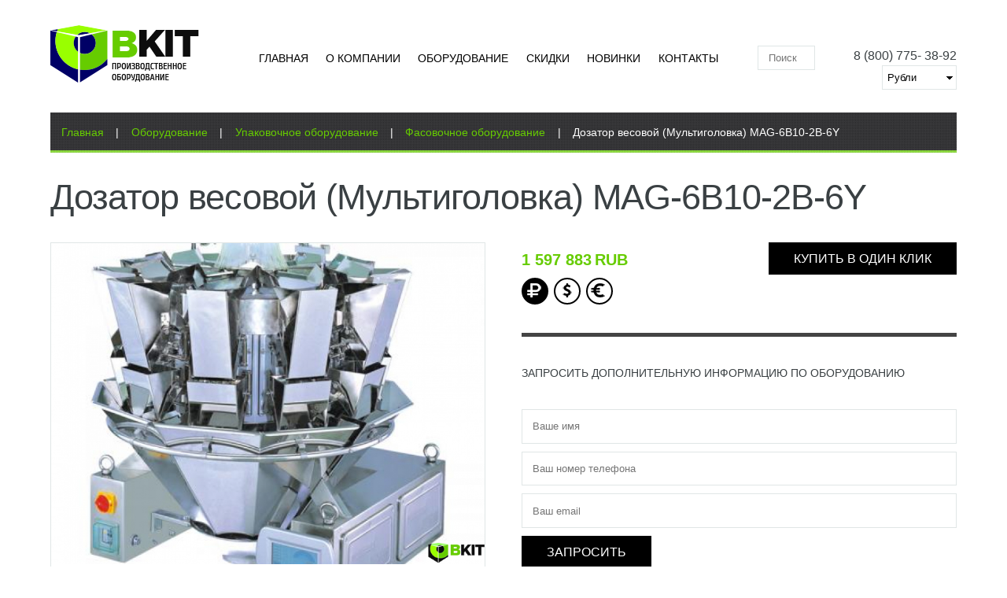

--- FILE ---
content_type: text/html; charset=utf-8
request_url: http://obkit.ru/products/dozator-vesovoy-multigolovka-mag-6b10-2v-6y
body_size: 18894
content:
<!DOCTYPE html>
<!--[if lt IE 7]> <html class="ie6 ie" lang="ru" dir="ltr"> <![endif]-->
<!--[if IE 7]>    <html class="ie7 ie" lang="ru" dir="ltr"> <![endif]-->
<!--[if IE 8]>    <html class="ie8 ie" lang="ru" dir="ltr"> <![endif]-->
<!--[if gt IE 8]> <!--> <html class="" lang="ru" dir="ltr"> <!--<![endif]-->
<head>
  <meta charset="utf-8" />
<link rel="shortcut icon" href="http://obkit.ru/sites/all/themes/obkit/favicon.ico" type="image/vnd.microsoft.icon" />
<meta name="keywords" content="упаковочное оборудование, этикетировочное оборудование, упаковочные машины, горизонтальные упаковочные машины, вертикальные упаковочные машины, термоусадочное оборудование, упаковочные станки, тестораскаточная машина, хлебопекарное оборудование, полиграфическое оборудование, складское оборудование," />
<meta name="robots" content="follow, index" />
<meta name="generator" content="Drupal 7 (http://drupal.org)" />
<meta name="rights" content="OBKIT" />
<link rel="image_src" href="http://obkit.ru/sites/all/themes/obkit/logo.png" />
<link rel="canonical" href="http://obkit.ru/products/dozator-vesovoy-multigolovka-mag-6b10-2v-6y" />
<link rel="shortlink" href="http://obkit.ru/node/1728" />
<meta http-equiv="content-language" content="ru" />
<meta property="fb:admins" content="ObkitRu" />
<meta name="twitter:card" content="summary" />
<meta name="twitter:site" content="@ObkitRu" />
<meta name="twitter:creator:id" content="@ObkitRu" />
<meta name="twitter:url" content="https://twitter.com/ObkitRu" />
<meta name="twitter:title" content="Дозатор весовой (Мультиголовка) MAG-6B10-2В-6Y" />
<meta name="twitter:image" content="http://obkit.ru/sites/default/files/c-logo_0.png" />
<meta name="twitter:image:width" content="250" />
<meta name="twitter:image:height" content="76" />
  <!-- Set the viewport width to device width for mobile -->
  <meta name="viewport" content="width=device-width" />
  <title>Дозатор весовой (Мультиголовка) MAG-6B10-2В-6Y</title>
  <link type="text/css" rel="stylesheet" href="http://obkit.ru/sites/default/files/css/css_xE-rWrJf-fncB6ztZfd2huxqgxu4WO-qwma6Xer30m4.css" media="all" />
<link type="text/css" rel="stylesheet" href="http://obkit.ru/sites/default/files/css/css_Y_HfeR4ccEb4jwZyKcjBm-4a3kYvCds5XtlGVI9xAoE.css" media="all" />
<link type="text/css" rel="stylesheet" href="http://obkit.ru/sites/default/files/css/css_8Dq0EgUSZyuLUnphD7pDrZVZfn5lroxMD2G7pi370Ms.css" media="all" />
<link type="text/css" rel="stylesheet" href="http://obkit.ru/sites/default/files/css/css_2PGl7wq2oLnDtbNqyYpm2rTcoaXZaZKYiPBV-zVloVc.css" media="all" />
<link type="text/css" rel="stylesheet" href="//cdn.jsdelivr.net/qtip2/2.2.0/jquery.qtip.min.css" media="all" />
<link type="text/css" rel="stylesheet" href="http://obkit.ru/sites/default/files/css/css_P0LKxb8bplzQZRERyEa26wbv5wTHHamPf6yte28aHdQ.css" media="all" />
<link type="text/css" rel="stylesheet" href="http://obkit.ru/sites/default/files/css/css_8qiNlFTsMnZB1CCB5PoeYFXOywmq0qozIP6ZoUknp0o.css" media="all" />
<link type="text/css" rel="stylesheet" href="http://obkit.ru/sites/default/files/css/css_ESBQavT9lhgj6qU1ONx1DJ26ufbKKSprDz59qAs3QcI.css" media="only screen and (min-width: 1280px) and (max-width:1440px)" />
<link type="text/css" rel="stylesheet" href="http://obkit.ru/sites/default/files/css/css_litlwcK770LUuLPzaApz_OqAosWBAjYKA1GS6TdQC_M.css" media="only screen and (min-width:1025px) and (max-width:1279px)" />
<link type="text/css" rel="stylesheet" href="http://obkit.ru/sites/default/files/css/css_T6C_OgJ6Qawcmh0mE4UaEigHihAa5vq8R0AqQMsHUIs.css" media="only screen and (min-width:769px) and (max-width:1024px)" />
<link type="text/css" rel="stylesheet" href="http://obkit.ru/sites/default/files/css/css_I92UMv6DYEj2T5nFxZz2j4ewe9_akWWRyhoVMMjW-4I.css" media="only screen and (max-width:768px)" />
<link type="text/css" rel="stylesheet" href="http://obkit.ru/sites/default/files/css/css_ZZNZVWiEilYYnVT4k6JABx_cGB9Vg1tRvYn-D5WW3-Y.css" media="only screen and (max-width:479px)" />
  <script type="text/javascript" src="http://obkit.ru/sites/all/modules/jquery_update/replace/jquery/1.7/jquery.min.js?v=1.7.2"></script>
<script type="text/javascript" src="http://obkit.ru/misc/jquery-extend-3.4.0.js?v=1.7.2"></script>
<script type="text/javascript" src="http://obkit.ru/misc/jquery-html-prefilter-3.5.0-backport.js?v=1.7.2"></script>
<script type="text/javascript" src="http://obkit.ru/misc/jquery.once.js?v=1.2"></script>
<script type="text/javascript" src="http://obkit.ru/misc/drupal.js?skgs31"></script>
<script type="text/javascript" src="http://obkit.ru/sites/all/modules/jquery_update/replace/ui/ui/minified/jquery.ui.core.min.js?v=1.10.2"></script>
<script type="text/javascript" src="http://obkit.ru/sites/all/modules/jquery_update/replace/ui/external/jquery.cookie.js?v=67fb34f6a866c40d0570"></script>
<script type="text/javascript" src="http://obkit.ru/sites/all/modules/jquery_update/replace/misc/jquery.form.min.js?v=2.69"></script>
<script type="text/javascript" src="http://obkit.ru/sites/all/modules/views_slideshow/js/views_slideshow.js?v=1.0"></script>
<script type="text/javascript" src="http://obkit.ru/sites/all/modules/field_group/horizontal-tabs/horizontal-tabs.js?v=1.0"></script>
<script type="text/javascript" src="http://obkit.ru/misc/ajax.js?v=7.91"></script>
<script type="text/javascript" src="http://obkit.ru/sites/all/modules/jquery_update/js/jquery_update.js?v=0.0.1"></script>
<script type="text/javascript" src="http://obkit.ru/sites/all/modules/custom/obkit_currency/js/script.js?skgs31"></script>
<script type="text/javascript" src="http://obkit.ru/sites/default/files/languages/ru_EahVC165xz187-nqaoRNSQpobjGmxEKzud8_XtCNLEc.js?skgs31"></script>
<script type="text/javascript" src="http://obkit.ru/sites/all/libraries/colorbox/jquery.colorbox-min.js?skgs31"></script>
<script type="text/javascript" src="http://obkit.ru/sites/all/modules/colorbox/js/colorbox.js?skgs31"></script>
<script type="text/javascript" src="http://obkit.ru/sites/all/modules/colorbox/js/colorbox_load.js?skgs31"></script>
<script type="text/javascript" src="http://obkit.ru/sites/all/modules/colorbox/js/colorbox_inline.js?skgs31"></script>
<script type="text/javascript" src="http://obkit.ru/misc/progress.js?v=7.91"></script>
<script type="text/javascript" src="http://obkit.ru/sites/all/modules/ctools/js/modal.js?skgs31"></script>
<script type="text/javascript" src="http://obkit.ru/sites/all/modules/modal_forms/js/modal_forms_popup.js?skgs31"></script>
<script type="text/javascript" src="//cdn.jsdelivr.net/qtip2/2.2.0/jquery.qtip.min.js"></script>
<script type="text/javascript" src="http://obkit.ru/sites/all/modules/uc_out_of_stock/uc_out_of_stock.js?skgs31"></script>
<script type="text/javascript" src="http://obkit.ru/sites/all/modules/webform/js/webform.js?skgs31"></script>
<script type="text/javascript" src="http://obkit.ru/sites/all/modules/flag/theme/flag.js?skgs31"></script>
<script type="text/javascript" src="http://obkit.ru/sites/all/modules/views_show_more/views_show_more.js?skgs31"></script>
<script type="text/javascript" src="http://obkit.ru/sites/all/modules/views_slideshow/contrib/views_slideshow_cycle/js/views_slideshow_cycle.js?skgs31"></script>
<script type="text/javascript" src="http://obkit.ru/sites/all/modules/views/js/base.js?skgs31"></script>
<script type="text/javascript" src="http://obkit.ru/sites/all/modules/views/js/ajax_view.js?skgs31"></script>
<script type="text/javascript" src="http://obkit.ru/misc/autocomplete.js?v=7.91"></script>
<script type="text/javascript" src="http://obkit.ru/sites/all/modules/search_api_autocomplete/search_api_autocomplete.js?skgs31"></script>
<script type="text/javascript" src="http://obkit.ru/sites/all/modules/field_group/field_group.js?skgs31"></script>
<script type="text/javascript" src="http://obkit.ru/sites/all/libraries/jquery.imagesloaded/jquery.imagesloaded.min.js?skgs31"></script>
<script type="text/javascript" src="http://obkit.ru/sites/all/libraries/jquery.cycle/jquery.cycle.all.min.js?skgs31"></script>
<script type="text/javascript" src="http://obkit.ru/sites/all/modules/field_slideshow/field_slideshow.js?skgs31"></script>
<script type="text/javascript" src="http://obkit.ru/sites/all/modules/qtip/js/qtip.js?skgs31"></script>
<script type="text/javascript" src="http://obkit.ru/sites/all/libraries/superfish/jquery.hoverIntent.minified.js?skgs31"></script>
<script type="text/javascript" src="http://obkit.ru/sites/all/libraries/superfish/sftouchscreen.js?skgs31"></script>
<script type="text/javascript" src="http://obkit.ru/sites/all/libraries/superfish/sfsmallscreen.js?skgs31"></script>
<script type="text/javascript" src="http://obkit.ru/sites/all/libraries/superfish/supposition.js?skgs31"></script>
<script type="text/javascript" src="http://obkit.ru/sites/all/libraries/superfish/jquery.bgiframe.min.js?skgs31"></script>
<script type="text/javascript" src="http://obkit.ru/sites/all/libraries/superfish/superfish.js?skgs31"></script>
<script type="text/javascript" src="http://obkit.ru/sites/all/libraries/superfish/supersubs.js?skgs31"></script>
<script type="text/javascript" src="http://obkit.ru/sites/all/modules/superfish/superfish.js?skgs31"></script>
<script type="text/javascript" src="http://obkit.ru/sites/all/themes/obkit/js/wow.min.js?skgs31"></script>
<script type="text/javascript" src="http://obkit.ru/sites/all/themes/obkit/js/obkit.js?skgs31"></script>
<script type="text/javascript">
<!--//--><![CDATA[//><!--
jQuery.extend(Drupal.settings, {"basePath":"\/","pathPrefix":"","setHasJsCookie":0,"ajaxPageState":{"theme":"obkit","theme_token":"zN9ZCDg_DZ-xsOZ7DY9LsKZf54U07mnGyjhjSsjvzww","jquery_version":"1.7","js":{"0":1,"sites\/all\/modules\/jquery_update\/replace\/jquery\/1.7\/jquery.min.js":1,"misc\/jquery-extend-3.4.0.js":1,"misc\/jquery-html-prefilter-3.5.0-backport.js":1,"misc\/jquery.once.js":1,"misc\/drupal.js":1,"sites\/all\/modules\/jquery_update\/replace\/ui\/ui\/minified\/jquery.ui.core.min.js":1,"sites\/all\/modules\/jquery_update\/replace\/ui\/external\/jquery.cookie.js":1,"sites\/all\/modules\/jquery_update\/replace\/misc\/jquery.form.min.js":1,"sites\/all\/modules\/views_slideshow\/js\/views_slideshow.js":1,"sites\/all\/modules\/field_group\/horizontal-tabs\/horizontal-tabs.js":1,"misc\/ajax.js":1,"sites\/all\/modules\/jquery_update\/js\/jquery_update.js":1,"sites\/all\/modules\/custom\/obkit_currency\/js\/script.js":1,"public:\/\/languages\/ru_EahVC165xz187-nqaoRNSQpobjGmxEKzud8_XtCNLEc.js":1,"sites\/all\/libraries\/colorbox\/jquery.colorbox-min.js":1,"sites\/all\/modules\/colorbox\/js\/colorbox.js":1,"sites\/all\/modules\/colorbox\/js\/colorbox_load.js":1,"sites\/all\/modules\/colorbox\/js\/colorbox_inline.js":1,"misc\/progress.js":1,"sites\/all\/modules\/ctools\/js\/modal.js":1,"sites\/all\/modules\/modal_forms\/js\/modal_forms_popup.js":1,"\/\/cdn.jsdelivr.net\/qtip2\/2.2.0\/jquery.qtip.min.js":1,"sites\/all\/modules\/uc_out_of_stock\/uc_out_of_stock.js":1,"sites\/all\/modules\/webform\/js\/webform.js":1,"sites\/all\/modules\/flag\/theme\/flag.js":1,"sites\/all\/modules\/views_show_more\/views_show_more.js":1,"sites\/all\/modules\/views_slideshow\/contrib\/views_slideshow_cycle\/js\/views_slideshow_cycle.js":1,"sites\/all\/modules\/views\/js\/base.js":1,"sites\/all\/modules\/views\/js\/ajax_view.js":1,"misc\/autocomplete.js":1,"sites\/all\/modules\/search_api_autocomplete\/search_api_autocomplete.js":1,"sites\/all\/modules\/field_group\/field_group.js":1,"sites\/all\/libraries\/jquery.imagesloaded\/jquery.imagesloaded.min.js":1,"sites\/all\/libraries\/jquery.cycle\/jquery.cycle.all.min.js":1,"sites\/all\/modules\/field_slideshow\/field_slideshow.js":1,"sites\/all\/modules\/qtip\/js\/qtip.js":1,"sites\/all\/libraries\/superfish\/jquery.hoverIntent.minified.js":1,"sites\/all\/libraries\/superfish\/sftouchscreen.js":1,"sites\/all\/libraries\/superfish\/sfsmallscreen.js":1,"sites\/all\/libraries\/superfish\/supposition.js":1,"sites\/all\/libraries\/superfish\/jquery.bgiframe.min.js":1,"sites\/all\/libraries\/superfish\/superfish.js":1,"sites\/all\/libraries\/superfish\/supersubs.js":1,"sites\/all\/modules\/superfish\/superfish.js":1,"sites\/all\/themes\/obkit\/js\/wow.min.js":1,"sites\/all\/themes\/obkit\/js\/obkit.js":1},"css":{"modules\/system\/system.base.css":1,"modules\/system\/system.menus.css":1,"modules\/system\/system.messages.css":1,"modules\/system\/system.theme.css":1,"misc\/ui\/jquery.ui.core.css":1,"misc\/ui\/jquery.ui.theme.css":1,"sites\/all\/modules\/views_slideshow\/views_slideshow.css":1,"sites\/all\/modules\/field_group\/horizontal-tabs\/horizontal-tabs.css":1,"sites\/all\/modules\/date\/date_api\/date.css":1,"modules\/field\/theme\/field.css":1,"modules\/node\/node.css":1,"sites\/all\/modules\/custom\/obkit_currency\/css\/currency.css":1,"sites\/all\/modules\/ubercart\/uc_order\/uc_order.css":1,"sites\/all\/modules\/ubercart\/uc_product\/uc_product.css":1,"sites\/all\/modules\/ubercart\/uc_store\/uc_store.css":1,"modules\/user\/user.css":1,"sites\/all\/modules\/views\/css\/views.css":1,"sites\/all\/modules\/ckeditor\/css\/ckeditor.css":1,"sites\/all\/libraries\/colorbox\/example3\/colorbox.css":1,"sites\/all\/modules\/ctools\/css\/ctools.css":1,"sites\/all\/modules\/ctools\/css\/modal.css":1,"sites\/all\/modules\/modal_forms\/css\/modal_forms_popup.css":1,"sites\/all\/modules\/panels\/css\/panels.css":1,"\/\/cdn.jsdelivr.net\/qtip2\/2.2.0\/jquery.qtip.min.css":1,"sites\/all\/modules\/qtip\/css\/qtip.css":1,"sites\/all\/modules\/uc_out_of_stock\/uc_out_of_stock.css":1,"public:\/\/honeypot\/honeypot.css":1,"sites\/all\/modules\/webform\/css\/webform.css":1,"sites\/all\/modules\/views_slideshow\/contrib\/views_slideshow_cycle\/views_slideshow_cycle.css":1,"sites\/all\/modules\/dismiss\/css\/dismiss.base.css":1,"sites\/all\/modules\/search_api_autocomplete\/search_api_autocomplete.css":1,"sites\/all\/modules\/field_slideshow\/field_slideshow.css":1,"sites\/all\/libraries\/superfish\/css\/superfish.css":1,"sites\/all\/libraries\/superfish\/css\/superfish-smallscreen.css":1,"sites\/all\/themes\/obkit\/css\/normalize.css.css":1,"sites\/all\/themes\/obkit\/css\/skeleton.css":1,"sites\/all\/themes\/obkit\/css\/animate.min.css":1,"sites\/all\/themes\/obkit\/css\/style.css":1,"sites\/all\/themes\/obkit\/css\/custom.css":1,"sites\/all\/themes\/obkit\/css\/screens\/wide.css":1,"sites\/all\/themes\/obkit\/css\/screens\/tablet.css":1,"sites\/all\/themes\/obkit\/css\/screens\/tablet-vertical.css":1,"sites\/all\/themes\/obkit\/css\/screens\/mobile.css":1,"sites\/all\/themes\/obkit\/css\/screens\/mobile-vertical.css":1}},"colorbox":{"transition":"fade","speed":"350","opacity":"0.85","slideshow":false,"slideshowAuto":true,"slideshowSpeed":"2500","slideshowStart":"start slideshow","slideshowStop":"stop slideshow","current":"{current} of {total}","previous":"\u00ab Prev","next":"Next \u00bb","close":"Close","overlayClose":true,"returnFocus":true,"maxWidth":"90%","maxHeight":"","initialWidth":"300","initialHeight":"100","fixed":false,"scrolling":false,"mobiledetect":true,"mobiledevicewidth":"480px","file_public_path":"\/sites\/default\/files","specificPagesDefaultValue":"admin*\nimagebrowser*\nimg_assist*\nimce*\nnode\/add\/*\nnode\/*\/edit\nprint\/*\nprintpdf\/*\nsystem\/ajax\nsystem\/ajax\/*"},"CToolsModal":{"loadingText":"\u0417\u0430\u0433\u0440\u0443\u0437\u043a\u0430...","closeText":"\u0417\u0430\u043a\u0440\u044b\u0442\u044c \u041e\u043a\u043d\u043e","closeImage":"\u003Cimg typeof=\u0022foaf:Image\u0022 src=\u0022http:\/\/obkit.ru\/sites\/all\/modules\/ctools\/images\/icon-close-window.png\u0022 alt=\u0022\u0417\u0430\u043a\u0440\u044b\u0442\u044c \u043e\u043a\u043d\u043e\u0022 title=\u0022\u0417\u0430\u043a\u0440\u044b\u0442\u044c \u043e\u043a\u043d\u043e\u0022 \/\u003E","throbber":"\u003Cimg typeof=\u0022foaf:Image\u0022 src=\u0022http:\/\/obkit.ru\/sites\/all\/modules\/ctools\/images\/throbber.gif\u0022 alt=\u0022\u0417\u0430\u0433\u0440\u0443\u0437\u043a\u0430\u0022 title=\u0022\u0417\u0430\u0433\u0440\u0443\u0437\u043a\u0430...\u0022 \/\u003E"},"modal-popup-small":{"modalSize":{"type":"fixed","width":300,"height":300},"modalOptions":{"opacity":0.85,"background":"#000"},"animation":"fadeIn","modalTheme":"ModalFormsPopup","throbber":"\u003Cimg typeof=\u0022foaf:Image\u0022 src=\u0022http:\/\/obkit.ru\/sites\/all\/modules\/modal_forms\/images\/loading_animation.gif\u0022 alt=\u0022\u0417\u0430\u0433\u0440\u0443\u0437\u043a\u0430...\u0022 title=\u0022\u0417\u0430\u0433\u0440\u0443\u0437\u043a\u0430\u0022 \/\u003E","closeText":"\u0417\u0430\u043a\u0440\u044b\u0442\u044c"},"modal-popup-medium":{"modalSize":{"type":"fixed","width":460,"height":460},"modalOptions":{"opacity":0.85,"background":"#000"},"animation":"fadeIn","modalTheme":"ModalFormsPopup","throbber":"\u003Cimg typeof=\u0022foaf:Image\u0022 src=\u0022http:\/\/obkit.ru\/sites\/all\/modules\/modal_forms\/images\/loading_animation.gif\u0022 alt=\u0022\u0417\u0430\u0433\u0440\u0443\u0437\u043a\u0430...\u0022 title=\u0022\u0417\u0430\u0433\u0440\u0443\u0437\u043a\u0430\u0022 \/\u003E","closeText":"\u0417\u0430\u043a\u0440\u044b\u0442\u044c"},"modal-popup-large":{"modalSize":{"type":"scale","width":0.8,"height":0.8},"modalOptions":{"opacity":0.85,"background":"#000"},"animation":"fadeIn","modalTheme":"ModalFormsPopup","throbber":"\u003Cimg typeof=\u0022foaf:Image\u0022 src=\u0022http:\/\/obkit.ru\/sites\/all\/modules\/modal_forms\/images\/loading_animation.gif\u0022 alt=\u0022\u0417\u0430\u0433\u0440\u0443\u0437\u043a\u0430...\u0022 title=\u0022\u0417\u0430\u0433\u0440\u0443\u0437\u043a\u0430\u0022 \/\u003E","closeText":"\u0417\u0430\u043a\u0440\u044b\u0442\u044c"},"instances":"{\u0022default\u0022:{\u0022content\u0022:{\u0022text\u0022:\u0022\u0022},\u0022style\u0022:{\u0022tip\u0022:false,\u0022classes\u0022:\u0022\u0022},\u0022position\u0022:{\u0022at\u0022:\u0022bottom right\u0022,\u0022adjust\u0022:{\u0022method\u0022:\u0022\u0022},\u0022my\u0022:\u0022top left\u0022,\u0022viewport\u0022:false},\u0022show\u0022:{\u0022event\u0022:\u0022mouseenter \u0022},\u0022hide\u0022:{\u0022event\u0022:\u0022mouseleave \u0022}},\u0022first_tooltip\u0022:{\u0022content\u0022:{\u0022button\u0022:\u0022\\u0417\\u0430\\u043a\\u0440\\u044b\\u0442\\u044c\u0022,\u0022text\u0022:\u0022\u0022},\u0022style\u0022:{\u0022tip\u0022:{\u0022width\u0022:15,\u0022height\u0022:25,\u0022border\u0022:0,\u0022offset\u0022:0,\u0022corner\u0022:true},\u0022classes\u0022:\u0022qtip-bootstrap qtip-shadow\u0022},\u0022position\u0022:{\u0022at\u0022:\u0022center\u0022,\u0022my\u0022:\u0022top center\u0022,\u0022adjust\u0022:{\u0022method\u0022:\u0022\u0022},\u0022viewport\u0022:false},\u0022show\u0022:{\u0022event\u0022:\u0022mouseenter \u0022,\u0022solo\u0022:true},\u0022hide\u0022:{\u0022event\u0022:\u0022mouseleave unfocus \u0022}},\u0022hot_prod\u0022:{\u0022content\u0022:{\u0022text\u0022:\u0022\u0022},\u0022style\u0022:{\u0022tip\u0022:{\u0022width\u0022:12,\u0022height\u0022:12,\u0022border\u0022:0,\u0022offset\u0022:0,\u0022corner\u0022:\u0022left bottom\u0022},\u0022classes\u0022:\u0022 qtip-shadow\u0022},\u0022position\u0022:{\u0022at\u0022:\u0022right top\u0022,\u0022adjust\u0022:{\u0022method\u0022:\u0022\u0022},\u0022my\u0022:\u0022left bottom\u0022,\u0022viewport\u0022:false},\u0022show\u0022:{\u0022event\u0022:\u0022mouseenter \u0022,\u0022solo\u0022:true},\u0022hide\u0022:{\u0022event\u0022:\u0022mouseleave \u0022}},\u0022last_news\u0022:{\u0022content\u0022:{\u0022text\u0022:\u0022\u0022},\u0022style\u0022:{\u0022tip\u0022:{\u0022width\u0022:6,\u0022height\u0022:6,\u0022border\u0022:0,\u0022mimic\u0022:\u0022left center\u0022,\u0022offset\u0022:0,\u0022corner\u0022:\u0022left bottom\u0022},\u0022classes\u0022:\u0022qtip-tipsy qtip-shadow\u0022},\u0022position\u0022:{\u0022at\u0022:\u0022right top\u0022,\u0022adjust\u0022:{\u0022method\u0022:\u0022\u0022},\u0022my\u0022:\u0022left bottom\u0022,\u0022viewport\u0022:false},\u0022show\u0022:{\u0022event\u0022:\u0022mouseenter \u0022},\u0022hide\u0022:{\u0022event\u0022:\u0022mouseleave \u0022,\u0022inactive\u0022:1000}},\u0022news_prod\u0022:{\u0022content\u0022:{\u0022text\u0022:\u0022\u0022},\u0022style\u0022:{\u0022tip\u0022:false,\u0022classes\u0022:\u0022qtip-cluetip qtip-shadow\u0022},\u0022position\u0022:{\u0022at\u0022:\u0022center\u0022,\u0022adjust\u0022:{\u0022method\u0022:\u0022\u0022},\u0022my\u0022:\u0022bottom center\u0022,\u0022viewport\u0022:false},\u0022show\u0022:{\u0022event\u0022:\u0022mouseenter \u0022,\u0022solo\u0022:true},\u0022hide\u0022:{\u0022event\u0022:\u0022blur \u0022,\u0022inactive\u0022:1000}}}","qtipDebug":"{\u0022leaveElement\u0022:0}","uc_out_of_stock":{"path":"\/uc_out_of_stock\/query","throbber":0,"instock":0,"msg":"\u003Cp data-select-like-a-boss=\u00221\u0022\u003E\n\t\u003Ca href=\u0022http:\/\/obkit.ru\/w\/zaprosit-dopolnitelnuyu-informaciyu-po-oborudovaniyu\u0022\u003E\u0423\u0437\u043d\u0430\u0442\u044c \u043d\u0430\u043b\u0438\u0447\u0438\u0435\u003C\/a\u003E\u003C\/p\u003E\n"},"urlIsAjaxTrusted":{"\/products\/dozator-vesovoy-multigolovka-mag-6b10-2v-6y":true,"\/views\/ajax":true},"better_exposed_filters":{"views":{"similarterms":{"displays":{"block":{"filters":[]}}},"big_sale":{"displays":{"block":{"filters":[]}}},"comparizon":{"displays":{"block":{"filters":[]}}},"news":{"displays":{"block_2":{"filters":[]}}},"pages":{"displays":{"block_1":{"filters":[]}}}}},"flag":{"anonymous":true,"templates":{"bookmarks_1728":"\u003Cspan class=\u0022flag-wrapper flag-bookmarks flag-bookmarks-1728\u0022\u003E\n      \u003Ca href=\u0022\/flag\/unflag\/bookmarks\/1728?destination=node\/1728\u0026amp;token=d4e264171d278e088079a1c2e213d4cc\u0022 title=\u0022\u0423\u0431\u0435\u0440\u0438\u0442\u0435 \u0442\u043e\u0432\u0430\u0440 \u0438\u0437 \u0441\u0440\u0430\u0432\u043d\u0435\u043d\u0438\u044f\u0022 class=\u0022flag unflag-action flag-link-normal\u0022 rel=\u0022nofollow\u0022\u003E\u0423\u0431\u0440\u0430\u0442\u044c \u0438\u0437 \u0441\u0440\u0430\u0432\u043d\u0435\u043d\u0438\u044f\u003C\/a\u003E\u003Cspan class=\u0022flag-throbber\u0022\u003E\u0026nbsp;\u003C\/span\u003E\n    \u003C\/span\u003E\n"}},"viewsSlideshow":{"big_sale-block_1":{"methods":{"goToSlide":["viewsSlideshowPager","viewsSlideshowSlideCounter","viewsSlideshowCycle"],"nextSlide":["viewsSlideshowPager","viewsSlideshowSlideCounter","viewsSlideshowCycle"],"pause":["viewsSlideshowControls","viewsSlideshowCycle"],"play":["viewsSlideshowControls","viewsSlideshowCycle"],"previousSlide":["viewsSlideshowPager","viewsSlideshowSlideCounter","viewsSlideshowCycle"],"transitionBegin":["viewsSlideshowPager","viewsSlideshowSlideCounter"],"transitionEnd":[]},"paused":0}},"viewsSlideshowCycle":{"#views_slideshow_cycle_main_big_sale-block_1":{"num_divs":6,"id_prefix":"#views_slideshow_cycle_main_","div_prefix":"#views_slideshow_cycle_div_","vss_id":"big_sale-block_1","effect":"fade","transition_advanced":1,"timeout":10000,"speed":700,"delay":0,"sync":1,"random":0,"pause":1,"pause_on_click":0,"play_on_hover":0,"action_advanced":1,"start_paused":0,"remember_slide":0,"remember_slide_days":1,"pause_in_middle":1,"pause_when_hidden":0,"pause_when_hidden_type":"full","amount_allowed_visible":"","nowrap":0,"pause_after_slideshow":0,"fixed_height":1,"items_per_slide":1,"wait_for_image_load":1,"wait_for_image_load_timeout":3000,"cleartype":0,"cleartypenobg":0,"advanced_options":"{}"}},"views":{"ajax_path":"\/views\/ajax","ajaxViews":{"views_dom_id:d8084e81c3153691bf45397b4def5d5d":{"view_name":"big_sale","view_display_id":"block","view_args":"","view_path":"node\/1728","view_base_path":"bestprice","view_dom_id":"d8084e81c3153691bf45397b4def5d5d","pager_element":0}}},"dismiss":{"fadeout":0},"superfish":{"1":{"id":"1","sf":{"animation":{"opacity":"show"},"autoArrows":false,"dropShadows":false},"plugins":{"touchscreen":{"mode":"window_width","breakpoint":1280,"breakpointUnit":"px"},"smallscreen":{"mode":"window_width","breakpoint":1280,"breakpointUnit":"px","accordionButton":"0","expandText":"\u0420\u0430\u0437\u0432\u0435\u0440\u043d\u0443\u0442\u044c","collapseText":"\u0421\u0432\u0435\u0440\u043d\u0443\u0442\u044c","title":"\u041c\u0435\u043d\u044e"},"supposition":true,"bgiframe":true,"supersubs":{"minWidth":"16","maxWidth":"20"}}}},"field_group":{"htab":"full","htabs":"full","div":"full"},"field_slideshow":{"field-slideshow-1":{"fx":"fade","speed":"1000","timeout":"8000","pause":1,"start_on_hover":1,"carousel_visible":"4","carousel_scroll":"1","carousel_speed":"500","carousel_vertical":0,"carousel_circular":0,"carousel_follow":1,"carousel_skin":"","pager":"image","controls":[]}},"js":{"tokens":[]}});
//--><!]]>
</script>
  <!-- IE Fix for HTML5 Tags -->
  <!--[if lt IE 9]>
    <script src="http://html5shiv.googlecode.com/svn/trunk/html5.js"></script>
	<script src="http://css3-mediaqueries-js.googlecode.com/svn/trunk/css3-mediaqueries.js"></script>
	<![endif]-->
</head>

<body class="html not-front not-logged-in one-sidebar sidebar-first page-node page-node- page-node-1728 node-type-product uc-product-node" >
    <div id="wrapper">
<div id="headover">
<div class="over container">
  <header id="header" role="banner" class="clearfix">
	<div id="head_left" class="three columns">
	      <a href="/" title="Главная" id="logo" >
        <img src="http://obkit.ru/sites/all/themes/obkit/logo.png" alt="Главная" />
      </a>
    	</div>
	<div id="nav_over" class="six columns">
      <nav id="navigation" role="navigation" class="">
         
          <div class="region region-navigation">
  <section id="block-superfish-1" class="block block-superfish">

      
  <div class="content">
    <ul  id="superfish-1" class="menu sf-menu sf-main-menu sf-horizontal sf-style-none sf-total-items-6 sf-parent-items-2 sf-single-items-4"><li id="menu-227-1" class="first odd sf-item-1 sf-depth-1 sf-no-children"><a href="/" title="" class="sf-depth-1">Главная</a></li><li id="menu-7512-1" class="middle even sf-item-2 sf-depth-1 sf-total-children-7 sf-parent-children-1 sf-single-children-6 menuparent"><a title="" class="sf-depth-1 menuparent nolink">О компании</a><ul><li id="menu-7840-1" class="first odd sf-item-1 sf-depth-2 sf-no-children"><a href="/content/o-nas" class="sf-depth-2">О нас</a></li><li id="menu-7833-1" class="middle even sf-item-2 sf-depth-2 sf-no-children"><a href="/c/nashi-rekvizity" class="sf-depth-2">Наши реквизиты</a></li><li id="menu-7593-1" class="middle odd sf-item-3 sf-depth-2 sf-no-children"><a href="/fore" class="sf-depth-2">Доставка</a></li><li id="menu-348-1" class="middle even sf-item-4 sf-depth-2 sf-no-children"><a href="/faq-page" title="" class="sf-depth-2">Вопрос - Ответ</a></li><li id="menu-4305-1" class="middle odd sf-item-5 sf-depth-2 sf-no-children"><a href="/news" title="" class="sf-depth-2">Новости</a></li><li id="menu-4306-1" class="middle even sf-item-6 sf-depth-2 sf-no-children"><a href="/pages" title="" class="sf-depth-2">Статьи</a></li><li id="menu-2433-1" class="last odd sf-item-7 sf-depth-2 sf-total-children-9 sf-parent-children-0 sf-single-children-9 menuparent"><a href="/video" title="" class="sf-depth-2 menuparent">Видео</a><ul><li id="menu-10167-1" class="first odd sf-item-1 sf-depth-3 sf-no-children"><a href="/video/oborudovanie-dlya-proizvodstva" title="Оборудование для производства" class="sf-depth-3">Оборудование для производства</a></li><li id="menu-10168-1" class="middle even sf-item-2 sf-depth-3 sf-no-children"><a href="/video/pishchevoe-proizvodstvo" title="Пищевое производство" class="sf-depth-3">Пищевое производство</a></li><li id="menu-2563-1" class="middle odd sf-item-3 sf-depth-3 sf-no-children"><a href="/v/upakovochnoe-oborudovanie" title="Упаковочное оборудование" class="sf-depth-3">Упаковочное оборудование</a></li><li id="menu-10166-1" class="middle even sf-item-4 sf-depth-3 sf-no-children"><a href="/v/etiketirovochnoe-oborudovanie" title="Этикетировочное оборудование" class="sf-depth-3">Этикетировочное оборудование</a></li><li id="menu-2564-1" class="middle odd sf-item-5 sf-depth-3 sf-no-children"><a href="/v/hlebopekarnoe-oborudovanie" title="Хлебопекарное оборудование" class="sf-depth-3">Хлебопекарное оборудование</a></li><li id="menu-2565-1" class="middle even sf-item-6 sf-depth-3 sf-no-children"><a href="/v/poligraficheskoe-oborudovanie" title="Полиграфическое оборудование" class="sf-depth-3">Полиграфическое оборудование</a></li><li id="menu-2566-1" class="middle odd sf-item-7 sf-depth-3 sf-no-children"><a href="/v/stroitelnoe-oborudovanie" title="Строительное оборудование" class="sf-depth-3">Строительное оборудование</a></li><li id="menu-2567-1" class="middle even sf-item-8 sf-depth-3 sf-no-children"><a href="/v/derevoobrabatyvayushchie-stanki" title="Деревообрабатывающие станки" class="sf-depth-3">Деревообрабатывающие станки</a></li><li id="menu-2568-1" class="last odd sf-item-9 sf-depth-3 sf-no-children"><a href="/v/skladskoe-oborudovanie" title="Складское оборудование" class="sf-depth-3">Складское оборудование</a></li></ul></li></ul></li><li id="menu-1411-1" class="middle odd sf-item-3 sf-depth-1 sf-total-children-12 sf-parent-children-9 sf-single-children-3 menuparent"><a href="/catalog" title="" class="sf-depth-1 menuparent">Оборудование</a><ul><li id="menu-6821-1" class="first odd sf-item-1 sf-depth-2 sf-total-children-17 sf-parent-children-0 sf-single-children-17 menuparent"><a href="/catalog/upakovochnoe-oborudovanie" title="" class="sf-depth-2 menuparent">Упаковочное оборудование</a><ul><li id="menu-5999-1" class="first odd sf-item-1 sf-depth-3 sf-no-children"><a href="/catalog/gorizontalnye-upakovochnye-mashiny" title="Горизонтальные упаковочные машины" class="sf-depth-3">Горизонтальные упаковочные машины</a></li><li id="menu-6000-1" class="middle even sf-item-2 sf-depth-3 sf-no-children"><a href="/catalog/vertikalnye-upakovochnye-mashiny" title="Вертикальные упаковочные машины" class="sf-depth-3">Вертикальные упаковочные машины</a></li><li id="menu-6001-1" class="middle odd sf-item-3 sf-depth-3 sf-no-children"><a href="/catalog/naklonnye-upakovochnye-mashiny" title="Наклонные упаковочные машины" class="sf-depth-3">Наклонные упаковочные машины</a></li><li id="menu-6002-1" class="middle even sf-item-4 sf-depth-3 sf-no-children"><a href="/catalog/vertikalnye-upakovochnye-mashiny-s-provarkoy-po-granyam" title="Вертикальные упаковочные машины с проваркой по граням" class="sf-depth-3">Вертикальные упаковочные машины с проваркой по граням</a></li><li id="menu-6003-1" class="middle odd sf-item-5 sf-depth-3 sf-no-children"><a href="/catalog/fasovochno-upakovochnye-mashiny" title="Фасовочно-упаковочные машины" class="sf-depth-3">Фасовочно-упаковочные машины</a></li><li id="menu-6004-1" class="middle even sf-item-6 sf-depth-3 sf-no-children"><a href="/catalog/fasovochnoe-oborudovanie" title="Фасовочное оборудование" class="sf-depth-3">Фасовочное оборудование</a></li><li id="menu-6005-1" class="middle odd sf-item-7 sf-depth-3 sf-no-children"><a href="/catalog/termousadochnoe-oborudovanie" title="Термоусадочное оборудование" class="sf-depth-3">Термоусадочное оборудование</a></li><li id="menu-6006-1" class="middle even sf-item-8 sf-depth-3 sf-no-children"><a href="/catalog/linii-rozliva" title="Линии розлива" class="sf-depth-3">Линии розлива</a></li><li id="menu-6007-1" class="middle odd sf-item-9 sf-depth-3 sf-no-children"><a href="/catalog/cellofanatory" title="Целлофанаторы" class="sf-depth-3">Целлофанаторы</a></li><li id="menu-6008-1" class="middle even sf-item-10 sf-depth-3 sf-no-children"><a href="/catalog/sistemy-kontrolya" title="Системы контроля" class="sf-depth-3">Системы контроля</a></li><li id="menu-6009-1" class="middle odd sf-item-11 sf-depth-3 sf-no-children"><a href="/catalog/obmotchiki-zakleyshchiki" title="Обмотчики, заклейщики" class="sf-depth-3">Обмотчики, заклейщики</a></li><li id="menu-6010-1" class="middle even sf-item-12 sf-depth-3 sf-no-children"><a href="/catalog/konveyernye-sistemy-transportery" title="Конвейерные системы, транспортеры" class="sf-depth-3">Конвейерные системы, транспортеры</a></li><li id="menu-6011-1" class="middle odd sf-item-13 sf-depth-3 sf-no-children"><a href="/catalog/vakuumnye-upakovochnye-mashiny" title="Вакуумные упаковочные машины" class="sf-depth-3">Вакуумные упаковочные машины</a></li><li id="menu-6013-1" class="middle even sf-item-14 sf-depth-3 sf-no-children"><a href="/catalog/upakovshchiki-bagazha" title="Упаковщики багажа" class="sf-depth-3">Упаковщики багажа</a></li><li id="menu-6014-1" class="middle odd sf-item-15 sf-depth-3 sf-no-children"><a href="/catalog/zapayshchiki-lotkov-treysilery" title="Запайщики лотков (трейсилеры)" class="sf-depth-3">Запайщики лотков (трейсилеры)</a></li><li id="menu-6015-1" class="middle even sf-item-16 sf-depth-3 sf-no-children"><a href="/catalog/strepping-mashiny" title="Стреппинг машины" class="sf-depth-3">Стреппинг машины</a></li><li id="menu-6016-1" class="last odd sf-item-17 sf-depth-3 sf-no-children"><a href="/catalog/upakovka-v-korobki" title="Упаковка в коробки" class="sf-depth-3">Упаковка в коробки</a></li></ul></li><li id="menu-6012-1" class="middle even sf-item-2 sf-depth-2 sf-no-children"><a href="/catalog/etiketirovochnoe-oborudovanie" title="Этикетировочное оборудование" class="sf-depth-2">Этикетировочное оборудование</a></li><li id="menu-6822-1" class="middle odd sf-item-3 sf-depth-2 sf-total-children-5 sf-parent-children-1 sf-single-children-4 menuparent"><a href="/catalog/oborudovanie-dlya-okon" class="sf-depth-2 menuparent">Оборудование для окон</a><ul><li id="menu-6018-1" class="first odd sf-item-1 sf-depth-3 sf-total-children-7 sf-parent-children-0 sf-single-children-7 menuparent"><a href="/catalog/ctanki-dlya-proizvodstva-okon-pvh" title="Cтанки для производства окон ПВХ" class="sf-depth-3 menuparent">Cтанки для производства окон ПВХ</a><ul><li id="menu-6019-1" class="first odd sf-item-1 sf-depth-4 sf-no-children"><a href="/catalog/otreznye-pily" title="Отрезные пилы" class="sf-depth-4">Отрезные пилы</a></li><li id="menu-6020-1" class="middle even sf-item-2 sf-depth-4 sf-no-children"><a href="/catalog/zachistnye-stanki" title="Зачистные станки" class="sf-depth-4">Зачистные станки</a></li><li id="menu-6021-1" class="middle odd sf-item-3 sf-depth-4 sf-no-children"><a href="/catalog/svarochnye-stanki" title="Сварочные станки" class="sf-depth-4">Сварочные станки</a></li><li id="menu-6022-1" class="middle even sf-item-4 sf-depth-4 sf-no-children"><a href="/catalog/kopirovalno-frezernye-stanki" title="Копировально-фрезерные станки" class="sf-depth-4">Копировально-фрезерные станки</a></li><li id="menu-6023-1" class="middle odd sf-item-5 sf-depth-4 sf-no-children"><a href="/catalog/rolgangi" title="Рольганги" class="sf-depth-4">Рольганги</a></li><li id="menu-6024-1" class="middle even sf-item-6 sf-depth-4 sf-no-children"><a href="/catalog/mashiny-dlya-moyki-stekla" title="Машины для мойки стекла" class="sf-depth-4">Машины для мойки стекла</a></li><li id="menu-6025-1" class="last odd sf-item-7 sf-depth-4 sf-no-children"><a href="/catalog/stanki-dlya-frezerovaniya-imposta" title="Станки для фрезерования импоста" class="sf-depth-4">Станки для фрезерования импоста</a></li></ul></li><li id="menu-6026-1" class="middle even sf-item-2 sf-depth-3 sf-no-children"><a href="/catalog/oborudovanie-dlya-proizvodstva-alyuminievogo-profilya" title="Оборудование для производства алюминиевого профиля" class="sf-depth-3">Оборудование для производства алюминиевого профиля</a></li><li id="menu-6027-1" class="middle odd sf-item-3 sf-depth-3 sf-no-children"><a href="/catalog/oborudovanie-dlya-laminacii-pvh-profilya" title="Оборудование для ламинации ПВХ профиля" class="sf-depth-3">Оборудование для ламинации ПВХ профиля</a></li><li id="menu-6028-1" class="middle even sf-item-4 sf-depth-3 sf-no-children"><a href="/catalog/dopolnitelnoe-oborudovanie-dlya-okon-pvh" title="Дополнительное оборудование для окон ПВХ" class="sf-depth-3">Дополнительное оборудование для окон ПВХ</a></li><li id="menu-6029-1" class="last odd sf-item-5 sf-depth-3 sf-no-children"><a href="/catalog/oborudovanie-dlya-rezki-metalla" title="Оборудование для резки металла" class="sf-depth-3">Оборудование для резки металла</a></li></ul></li><li id="menu-6058-1" class="middle even sf-item-4 sf-depth-2 sf-total-children-7 sf-parent-children-0 sf-single-children-7 menuparent"><a href="/catalog/pishevoe-oborudovanie" title="Пищевое оборудование" class="sf-depth-2 menuparent">Пищевое оборудование</a><ul><li id="menu-6059-1" class="first odd sf-item-1 sf-depth-3 sf-no-children"><a href="/catalog/molokopererabatyvayuschee-oborudovanie" title="Молокоперерабатывающее оборудование" class="sf-depth-3">Молокоперерабатывающее оборудование</a></li><li id="menu-6060-1" class="middle even sf-item-2 sf-depth-3 sf-no-children"><a href="/catalog/oborudovanie-dlya-hlebopekarnogo-proizvodstva" title="Оборудование для хлебопекарного производства" class="sf-depth-3">Оборудование для хлебопекарного производства</a></li><li id="menu-6061-1" class="middle odd sf-item-3 sf-depth-3 sf-no-children"><a href="/catalog/oborudovanie-dlya-pischevogo-proizvodstva" title="Оборудование для пищевого производства" class="sf-depth-3">Оборудование для пищевого производства</a></li><li id="menu-6062-1" class="middle even sf-item-4 sf-depth-3 sf-no-children"><a href="/catalog/oborudovanie-dlya-konditerskih-izdelij" title="Оборудование для кондитерских изделий" class="sf-depth-3">Оборудование для кондитерских изделий</a></li><li id="menu-6063-1" class="middle odd sf-item-5 sf-depth-3 sf-no-children"><a href="/catalog/myasopererabatyvayuschee-oborudovanie" title="Мясоперерабатывающее оборудование" class="sf-depth-3">Мясоперерабатывающее оборудование</a></li><li id="menu-13519-1" class="middle even sf-item-6 sf-depth-3 sf-no-children"><a href="/catalog/oborudovanie-dlya-restoranov" class="sf-depth-3">Оборудование для ресторанов</a></li><li id="menu-13517-1" class="last odd sf-item-7 sf-depth-3 sf-no-children"><a href="/catalog/pererabotka-yaic" class="sf-depth-3">Переработка яиц</a></li></ul></li><li id="menu-6064-1" class="middle odd sf-item-5 sf-depth-2 sf-total-children-11 sf-parent-children-0 sf-single-children-11 menuparent"><a href="/catalog/hlebopekarnoe-oborudovanie" title="Хлебопекарное оборудование" class="sf-depth-2 menuparent">Хлебопекарное оборудование</a><ul><li id="menu-6065-1" class="first odd sf-item-1 sf-depth-3 sf-no-children"><a href="/catalog/dozatory" title="Дозаторы" class="sf-depth-3">Дозаторы</a></li><li id="menu-6066-1" class="middle even sf-item-2 sf-depth-3 sf-no-children"><a href="/catalog/dopolnitelnoe-hlebopekarnoe-oborudovanie" title="Дополнительное хлебопекарное оборудование" class="sf-depth-3">Дополнительное хлебопекарное оборудование</a></li><li id="menu-6067-1" class="middle odd sf-item-3 sf-depth-3 sf-no-children"><a href="/catalog/mukoproseivateli" title="Мукопросеиватели" class="sf-depth-3">Мукопросеиватели</a></li><li id="menu-6068-1" class="middle even sf-item-4 sf-depth-3 sf-no-children"><a href="/catalog/otsadochnye-mashiny" title="Отсадочные машины" class="sf-depth-3">Отсадочные машины</a></li><li id="menu-6069-1" class="middle odd sf-item-5 sf-depth-3 sf-no-children"><a href="/catalog/pechi" title="Печи" class="sf-depth-3">Печи</a></li><li id="menu-6070-1" class="middle even sf-item-6 sf-depth-3 sf-no-children"><a href="/catalog/rasstoynoe-oborudovanie" title="Расстойное оборудование" class="sf-depth-3">Расстойное оборудование</a></li><li id="menu-6071-1" class="middle odd sf-item-7 sf-depth-3 sf-no-children"><a href="/catalog/testodeliteli-okrugliteli" title="Тестоделители, округлители" class="sf-depth-3">Тестоделители, округлители</a></li><li id="menu-6072-1" class="middle even sf-item-8 sf-depth-3 sf-no-children"><a href="/catalog/testozakatochnye-mashiny" title="Тестозакаточные машины" class="sf-depth-3">Тестозакаточные машины</a></li><li id="menu-6073-1" class="middle odd sf-item-9 sf-depth-3 sf-no-children"><a href="/catalog/testomesy-miksery" title="Тестомесы" class="sf-depth-3">Тестомесы, миксеры</a></li><li id="menu-6074-1" class="middle even sf-item-10 sf-depth-3 sf-no-children"><a href="/catalog/testoraskatochnye-mashiny" title="Тестораскаточные машины" class="sf-depth-3">Тестораскаточные машины</a></li><li id="menu-6075-1" class="last odd sf-item-11 sf-depth-3 sf-no-children"><a href="/catalog/hleborezatelnoe-oborudovanie" title="Хлеборезательное оборудование" class="sf-depth-3">Хлеборезательное оборудование</a></li></ul></li><li id="menu-6076-1" class="middle even sf-item-6 sf-depth-2 sf-no-children"><a href="/catalog/konditerskoe-oborudovanie" title="Кондитерское оборудование" class="sf-depth-2">Кондитерское оборудование</a></li><li id="menu-6077-1" class="middle odd sf-item-7 sf-depth-2 sf-total-children-3 sf-parent-children-0 sf-single-children-3 menuparent"><a href="/catalog/promyshlennoe-oborudovanie" title="Промышленное оборудование" class="sf-depth-2 menuparent">Промышленное оборудование</a><ul><li id="menu-6080-1" class="first odd sf-item-1 sf-depth-3 sf-no-children"><a href="/catalog/oborudovanie-dlya-upakovki" title="Оборудование для упаковки" class="sf-depth-3">Оборудование для упаковки</a></li><li id="menu-6081-1" class="middle even sf-item-2 sf-depth-3 sf-no-children"><a href="/catalog/oborudovanie-dlya-pishchevoy-promyshlennosti" title="Оборудование для пищевой промышленности" class="sf-depth-3">Оборудование для пищевой промышленности</a></li><li id="menu-6082-1" class="last odd sf-item-3 sf-depth-3 sf-no-children"><a href="/catalog/oborudovanie-dlya-proizvodstva-okon" title="Оборудование для производства окон" class="sf-depth-3">Оборудование для производства окон</a></li></ul></li><li id="menu-6088-1" class="middle even sf-item-8 sf-depth-2 sf-total-children-3 sf-parent-children-0 sf-single-children-3 menuparent"><a href="/catalog/poligraficheskoe-oborudovanie" title="Полиграфическое оборудование" class="sf-depth-2 menuparent">Полиграфическое оборудование</a><ul><li id="menu-7510-1" class="first odd sf-item-1 sf-depth-3 sf-no-children"><a href="/catalog/ofisnaya-tehnika" title="" class="sf-depth-3">Офисная техника</a></li><li id="menu-6089-1" class="middle even sf-item-2 sf-depth-3 sf-no-children"><a href="/catalog/tigelnye-pressy" title="Тигельные прессы" class="sf-depth-3">Тигельные прессы</a></li><li id="menu-7841-1" class="last odd sf-item-3 sf-depth-3 sf-no-children"><a href="/catalog/oborudovanie-dlya-personalizacii" title="" class="sf-depth-3">Оборудование для персонализации</a></li></ul></li><li id="menu-6100-1" class="middle odd sf-item-9 sf-depth-2 sf-total-children-5 sf-parent-children-0 sf-single-children-5 menuparent"><a href="/catalog/skladskoe-oborudovanie" title="Складское оборудование" class="sf-depth-2 menuparent">Складское оборудование</a><ul><li id="menu-6101-1" class="first odd sf-item-1 sf-depth-3 sf-no-children"><a href="/catalog/bochkokantovateli" title="Бочкокантователи" class="sf-depth-3">Бочкокантователи</a></li><li id="menu-6102-1" class="middle even sf-item-2 sf-depth-3 sf-no-children"><a href="/catalog/gidravlicheskie-telezhki-rohli" title="Гидравлические тележки. Рохли" class="sf-depth-3">Гидравлические тележки. Рохли</a></li><li id="menu-6103-1" class="middle odd sf-item-3 sf-depth-3 sf-no-children"><a href="/catalog/palletoupakovshchiki" title="Паллетоупаковщики" class="sf-depth-3">Паллетоупаковщики</a></li><li id="menu-6104-1" class="middle even sf-item-4 sf-depth-3 sf-no-children"><a href="/catalog/podemniki" title="Подъемники" class="sf-depth-3">Подъемники</a></li><li id="menu-6105-1" class="last odd sf-item-5 sf-depth-3 sf-no-children"><a href="/catalog/upakovka-korobok" title="Упаковка коробок" class="sf-depth-3">Упаковка коробок</a></li></ul></li><li id="menu-12000-1" class="middle even sf-item-10 sf-depth-2 sf-no-children"><a href="/catalog/oborudovanie-dlya-salfetok" class="sf-depth-2">Оборудование для салфеток</a></li><li id="menu-6108-1" class="middle odd sf-item-11 sf-depth-2 sf-total-children-5 sf-parent-children-0 sf-single-children-5 menuparent"><a href="/catalog/upakovochnye-materialy" title="Упаковочные материалы" class="sf-depth-2 menuparent">Упаковочные материалы</a><ul><li id="menu-6109-1" class="first odd sf-item-1 sf-depth-3 sf-no-children"><a href="/catalog/strepping-lenta" title="Стреппинг лента" class="sf-depth-3">Стреппинг лента</a></li><li id="menu-6110-1" class="middle even sf-item-2 sf-depth-3 sf-no-children"><a href="/catalog/streych-plenka" title="Стрейч пленка" class="sf-depth-3">Стрейч пленка</a></li><li id="menu-6111-1" class="middle odd sf-item-3 sf-depth-3 sf-no-children"><a href="/catalog/upakovochnaya-plenka" title="Упаковочная пленка" class="sf-depth-3">Упаковочная пленка</a></li><li id="menu-6112-1" class="middle even sf-item-4 sf-depth-3 sf-no-children"><a href="/catalog/plenka-polietilenovaya" title="Пленка полиэтиленовая" class="sf-depth-3">Пленка полиэтиленовая</a></li><li id="menu-6113-1" class="last odd sf-item-5 sf-depth-3 sf-no-children"><a href="/catalog/termousadochnaya-plenka" title="Термоусадочная пленка" class="sf-depth-3">Термоусадочная пленка</a></li></ul></li><li id="menu-6114-1" class="last even sf-item-12 sf-depth-2 sf-total-children-3 sf-parent-children-0 sf-single-children-3 menuparent"><a href="/catalog/servis" title="Сервис" class="sf-depth-2 menuparent">Сервис</a><ul><li id="menu-6115-1" class="first odd sf-item-1 sf-depth-3 sf-no-children"><a href="/catalog/zapchasti-k-stankam" title="Запчасти к станкам" class="sf-depth-3">Запчасти к станкам</a></li><li id="menu-12015-1" class="middle even sf-item-2 sf-depth-3 sf-no-children"><a href="/catalog/remont-oborudovaniya" class="sf-depth-3">Ремонт оборудования</a></li><li id="menu-12038-1" class="last odd sf-item-3 sf-depth-3 sf-no-children"><a href="/catalog/elektronnye-komponenty" class="sf-depth-3">Электронные компоненты</a></li></ul></li></ul></li><li id="menu-9254-1" class="middle even sf-item-4 sf-depth-1 sf-no-children"><a href="/bestprice" class="btn-success sf-depth-1">Скидки</a></li><li id="menu-9660-1" class="middle odd sf-item-5 sf-depth-1 sf-no-children"><a href="/new" class="btn-warning sf-depth-1">Новинки</a></li><li id="menu-8992-1" class="last even sf-item-6 sf-depth-1 sf-no-children"><a href="/feedback" class="sf-depth-1">Контакты</a></li></ul>  </div>
  
</section> <!-- /.block -->
</div>
 <!-- /.region -->
              </nav> <!-- /#navigation -->
	</div>	
		<div id="head_region" class="three columns">
			<div class="region region-header">
  <section id="block-block-1" class="block block-block">

      
  <div class="content">
    <p align="right">8 (800) 775- 38-92</p>
  </div>
  
</section> <!-- /.block -->
<section id="block-search-api-page-db-search" class="block block-search-api-page search-obkit">

      
  <div class="content">
    <form action="/products/dozator-vesovoy-multigolovka-mag-6b10-2v-6y" method="post" id="search-api-page-search-form-db-search" accept-charset="UTF-8"><div><div class="form-item form-type-textfield form-item-keys-8">
  <label class="element-invisible" for="edit-keys-8">Поиск по складу </label>
 <input placeholder="Поиск по складу" class="auto_submit form-text form-autocomplete" data-search-api-autocomplete-search="search_api_page_db_search" type="text" id="edit-keys-8" name="keys_8" value="" size="15" maxlength="128" /><input type="hidden" id="edit-keys-8-autocomplete" value="http://obkit.ru/index.php?q=search_api_autocomplete/search_api_page_db_search/-" disabled="disabled" class="autocomplete" />
</div>
<input type="hidden" name="id" value="8" />
<input type="submit" id="edit-submit-8" name="op" value="Поиск" class="form-submit" /><input type="hidden" name="form_build_id" value="form-Cz34fMbqEauwt15teITQTY98lLJeLldrw_3ZltGTGL0" />
<input type="hidden" name="form_id" value="search_api_page_search_form_db_search" />
</div></form>  </div>
  
</section> <!-- /.block -->
<section id="block-obkit-currency-currency-select-block" class="block block-obkit-currency">

      
  <div class="content">
    <form action="" method="post" id="obkit-currency-select-form" accept-charset="UTF-8"><div><div class="form-item form-type-select form-item-currency">
 <select id="edit-currency" name="currency" class="form-select"><option value="1300" selected="selected">Рубли</option><option value="1299">Доллар США</option><option value="1301">Евро</option></select>
</div>
<input type="submit" id="edit-submit--2" name="op" value="Отправить" class="form-submit" /><input type="hidden" name="form_build_id" value="form-MMPlEbPCCmRJB1IYGHv-IfZPpKHheHBEVEXD_dFcZGc" />
<input type="hidden" name="form_id" value="obkit_currency_select_form" />
</div></form>  </div>
  
</section> <!-- /.block -->
</div>
 <!-- /.region -->
		</div>
  </header> <!-- /#header -->
  </div>
</div>
    

<div id="container" class="container clearfix">
      <div id="breadcrumb">
		<h2 class="element-invisible">Вы здесь</h2><div class="breadcrumb"><a href="/">Главная</a><span class="crumbs-separator"> | </span><a href="/catalog">Оборудование</a><span class="crumbs-separator"> | </span><a href="/catalog/upakovochnoe-oborudovanie">Упаковочное оборудование</a><span class="crumbs-separator"> | </span><a href="/catalog/fasovochnoe-oborudovanie">Фасовочное оборудование</a><span class="crumbs-separator"> | </span>Дозатор весовой (Мультиголовка) MAG-6B10-2В-6Y</div>    </div>  <!-- /#breadcrumb -->
    
  
          <h1 class="title" id="page-title">Дозатор весовой (Мультиголовка) MAG-6B10-2В-6Y</h1>    	<div id="main_wrapper" class="">
	<section id="main" role="main" class="">
        
                
<div  about="/products/dozator-vesovoy-multigolovka-mag-6b10-2v-6y" typeof="sioc:Item foaf:Document" class="ds-1col node node-product node-promoted node-full view-mode-full clearfix">

  
  <div class="group-top-item field-group-div clearfix"><div class="group-top-item-img field-group-div one-half column alpha"><div class="field field-name-uc-product-image field-type-image field-label-hidden"><div class="field-items"><div class="field-item even"><div id="field-slideshow-1-wrapper" class="field-slideshow-wrapper">

  
  
  
  <div class="field-slideshow field-slideshow-1 effect-fade timeout-8000 with-pager with-controls" style="width:770px; height:570px">
          <div class="field-slideshow-slide field-slideshow-slide-1 even first">
        <a href="http://obkit.ru/sites/default/files/field/product/10-2-6_0.jpeg?slideshow=true&amp;slideshowAuto=true&amp;slideshowSpeed=5000&amp;speed=350&amp;transition=elastic" class="colorbox-load" rel="field-slideshow[nid-172812]image" title=""><img class="field-slideshow-image field-slideshow-image-1" typeof="foaf:Image" src="http://obkit.ru/sites/default/files/styles/prod_gallery_large/public/field/product/10-2-6_0.jpeg?itok=iEBY6rIi" width="770" height="570" alt="" /></a>              </div>
      </div>

  
  
</div>
</div></div></div>  <div class="flag-outer flag-outer-bookmarks">
<span class="flag-wrapper flag-bookmarks flag-bookmarks-1728">
      <a href="/flag/flag/bookmarks/1728?destination=node/1728&amp;token=d4e264171d278e088079a1c2e213d4cc" title="Добавить товар в сравнение" class="flag flag-action flag-link-normal" rel="nofollow">Добавить в сравнение</a><span class="flag-throbber">&nbsp;</span>
    </span>
  </div>
</div><div class="group-top-item-txt field-group-div one-half column"><div  class="product-info display-price uc-product-1728"><div class="obkit_currency selected-currency" data-tid="1300"><span class="uc-price">1 597 883</span><span class="price-suffixes">RUB</span></div><div class="obkit_currency" data-tid="1299"><span class="uc-price">25 120</span><span class="price-suffixes">$</span></div><div class="obkit_currency" data-tid="1301"><span class="uc-price">23 613</span><span class="price-suffixes">EUR</span></div><div class="currency-btn-block"><a href="#" title="Рубли" class="currency-btn active currency-btn-1300" data-tid="1300">RUB</a><a href="#" title="Доллар США" class="currency-btn currency-btn-1299" data-tid="1299">$</a><a href="#" title="Евро" class="currency-btn currency-btn-1301" data-tid="1301">EUR</a></div></div><div class="field field-name-buyoneklick field-type-ds field-label-hidden"><div class="field-items"><div class="field-item even"><a href="/modal_forms/nojs/webform/2928?title=%D0%94%D0%BE%D0%B7%D0%B0%D1%82%D0%BE%D1%80%20%D0%B2%D0%B5%D1%81%D0%BE%D0%B2%D0%BE%D0%B9%20%28%D0%9C%D1%83%D0%BB%D1%8C%D1%82%D0%B8%D0%B3%D0%BE%D0%BB%D0%BE%D0%B2%D0%BA%D0%B0%29%20MAG-6B10-2%D0%92-6Y" class="ctools-use-modal  ctools-modal-modal-popup-medium button callme_viewform callmme button">Купить в один клик</a></div></div></div><div class="field field-name-callback-info field-type-ds field-label-hidden"><div class="field-items"><div class="field-item even"><section id="block-webform-client-block-2350" class="block block-webform">

        <div  class="block-title">Запросить дополнительную информацию по оборудованию</div >
    
  <div class="content">
    <form class="webform-client-form webform-client-form-2350" action="/products/dozator-vesovoy-multigolovka-mag-6b10-2v-6y" method="post" id="webform-client-form-2350" accept-charset="UTF-8"><div><div  class="form-item webform-component webform-component-textfield webform-component--imya">
  <label class="element-invisible" for="edit-submitted-imya">Имя <span class="form-required" title="Это поле обязательно для заполнения.">*</span></label>
 <input required="required" placeholder="Ваше имя" type="text" id="edit-submitted-imya" name="submitted[imya]" value="" size="60" maxlength="128" class="form-text required" />
</div>
<div  class="form-item webform-component webform-component-textfield webform-component--telefon">
  <label class="element-invisible" for="edit-submitted-telefon">Телефон <span class="form-required" title="Это поле обязательно для заполнения.">*</span></label>
 <input required="required" placeholder="Ваш номер телефона" type="text" id="edit-submitted-telefon" name="submitted[telefon]" value="" size="60" maxlength="128" class="form-text required" />
</div>
<div  class="form-item webform-component webform-component-email webform-component--elektronnaya-pochta">
  <label class="element-invisible" for="edit-submitted-elektronnaya-pochta">Электронная почта <span class="form-required" title="Это поле обязательно для заполнения.">*</span></label>
 <input required="required" class="email form-text form-email required" placeholder="Ваш email" type="email" id="edit-submitted-elektronnaya-pochta" name="submitted[elektronnaya_pochta]" size="60" />
</div>
<input type="hidden" name="details[sid]" />
<input type="hidden" name="details[page_num]" value="1" />
<input type="hidden" name="details[page_count]" value="1" />
<input type="hidden" name="details[finished]" value="0" />
<input type="hidden" name="form_build_id" value="form-iuQSHMZhz3rmt9-4VFoTfPmN0g3u9FDGoR2m6QoBffY" />
<input type="hidden" name="form_id" value="webform_client_form_2350" />
<input type="hidden" name="honeypot_time" value="1765637571|JL_qj507tqGVlgenYwF6_kD3LEGA_wJOonuGS1Fk4W0" />
<div class="email-textfield"><div class="form-item form-type-textfield form-item-email">
  <label for="edit-email">Оставьте это поле пустым </label>
 <input autocomplete="off" type="text" id="edit-email" name="email" value="" size="20" maxlength="128" class="form-text" />
</div>
</div><div class="form-actions"><input class="webform-submit button-primary form-submit" type="submit" name="op" value="Запросить" /></div></div></form>  </div>
  
</section> <!-- /.block -->
</div></div></div><div class="field field-name-privacy field-type-ds field-label-hidden"><div class="field-items"><div class="field-item even"><section id="block-block-120" class="block block-block">

      
  <div class="content">
    <p>
	Отправляя эту форму, Вы соглашаетесь на обработку Ваших персональных данных на условиях и для целей, определенных<br />
	<a href="http://obkit.ru/privacy"><strong>Политикой защиты персональных данных компании</strong></a></p>
  </div>
  
</section> <!-- /.block -->
</div></div></div></div></div><div class="field field-name-body field-type-text-with-summary field-label-hidden"><div class="field-items"><div class="field-item even" property="content:encoded"><p>
	10-ковшовый двухкаскадный комбинационный дозатор производит взвешивание пищевых продуктов некрупных фракций. Также с успехом зарекомендовал себя и на предприятиях непищевой промышленности при операциях по фасовки мелкоштучных изделий. Данное оборудование прекрасно подходит для использования на предприятиях крупных масштабов. Изготовлен из высококачественной нержавеющей стали. Управление на русском языке. Большое количество предустановленных программ дает возможность значительно расширить функциональность предприятия.</p>
<p>
	Ковши с рифлением, что дает возможность работать с липкими и замороженными продуктами. Защита IP65.</p>
</div></div></div><div class="field-group-htabs-wrapper collapsible"><h2 class="element-invisible">Описание</h2><div class="horizontal-tabs-panes"><fieldset class="collapsible collapsed group-spec field-group-htab form-wrapper"><legend><span class="fieldset-legend">Спецификация</span></legend><div class="fieldset-wrapper"><div class="field field-name-field-specifications field-type-text-with-summary field-label-hidden"><div class="field-items"><div class="field-item even"><table border="1" cellpadding="0" cellspacing="0">
<tbody>
<tr>
<td style="width:453px;">
<p>
					Объем ковшей</p>
</td>
<td style="width:170px;">
<p>
					5500 мл</p>
</td>
</tr>
<tr>
<td style="width:453px;">
<p>
					Тип/количество ковшей</p>
</td>
<td style="width:170px;">
<p>
					2-каскадные/10 шт</p>
</td>
</tr>
<tr>
<td style="width:453px;">
<p>
					Производительность</p>
</td>
<td style="width:170px;">
<p>
					до 70 тактов /мин</p>
</td>
</tr>
<tr>
<td style="width:453px;">
<p>
					Погрешность дозирования</p>
</td>
<td style="width:170px;">
<p>
					±0,3-1 г</p>
</td>
</tr>
<tr>
<td style="width:453px;">
<p>
					Пределы взвешивания</p>
</td>
<td style="width:170px;">
<p>
					10-3000 г</p>
</td>
</tr>
<tr>
<td style="width:453px;">
<p>
					Количество предустановленных программ</p>
</td>
<td style="width:170px;">
<p>
					99 шт</p>
</td>
</tr>
<tr>
<td style="width:453px;">
<p>
					Панель управления (Touch-screen)</p>
</td>
<td style="width:170px;">
<p>
					10,4 дюйма</p>
</td>
</tr>
<tr>
<td style="width:453px;">
<p>
					Бункер (Hooper), выходной клапан</p>
</td>
<td style="width:170px;">
<p>
					опция</p>
</td>
</tr>
<tr>
<td style="width:453px;">
<p>
					Бункер (Hooper), выходной клапан с функцией отбраковки веса</p>
</td>
<td style="width:170px;">
<p>
					опция</p>
</td>
</tr>
<tr>
<td style="width:453px;">
<p>
					Энергопотребление</p>
</td>
<td style="width:170px;">
<p>
					2 кВт</p>
</td>
</tr>
<tr>
<td style="width:453px;">
<p>
					Вес</p>
</td>
<td style="width:170px;">
<p>
					290 кг</p>
</td>
</tr>
<tr>
<td style="width:453px;">
<p>
					Габариты (Д*Ш*В)</p>
</td>
<td style="width:170px;">
<p>
					113*1280* 1450(1522)</p>
</td>
</tr>
<tr>
<td style="width:453px;">
<p>
					<strong>Защита </strong></p>
</td>
<td style="width:170px;">
<p>
					<strong>IP65</strong></p>
</td>
</tr>
</tbody>
</table>
</div></div></div></div></fieldset>
<fieldset class="collapsible collapsed  group-specifications field-group-htab form-wrapper"><legend><span class="fieldset-legend">Характеристики</span></legend><div class="fieldset-wrapper"><div class="field field-name-taxonomy-catalog field-type-taxonomy-term-reference field-label-inline clearfix"><div class="field-label">Категория:&nbsp;</div><div class="field-items"><div class="field-item even">Упаковочное оборудование, Фасовочное оборудование</div></div></div><div class="field field-name-field-type field-type-taxonomy-term-reference field-label-inline clearfix"><div class="field-label">Тип продукции:&nbsp;</div><div class="field-items"><div class="field-item even">Сыпучие продукты</div></div></div><div class="field field-name-field-objective field-type-taxonomy-term-reference field-label-inline clearfix"><div class="field-label">Назначение:&nbsp;</div><div class="field-items"><div class="field-item even">Фасовка</div></div></div><div class="field field-name-field-weight field-type-taxonomy-term-reference field-label-inline clearfix"><div class="field-label">Масса, кг:&nbsp;</div><div class="field-items"><div class="field-item even">290 кг</div></div></div><div  class="product-info dimensions"><span class="product-info-label">Размеры:</span> <span class="product-info-value">1570 мм × 1642 мм × 1965 мм</span></div><div class="field field-name-field-power field-type-taxonomy-term-reference field-label-inline clearfix"><div class="field-label">Мощность, кВт:&nbsp;</div><div class="field-items"><div class="field-item even">2</div></div></div><div class="field field-name-field-performance field-type-taxonomy-term-reference field-label-inline clearfix"><div class="field-label">Производительность:&nbsp;</div><div class="field-items"><div class="field-item even">до 70 тактов /мин</div></div></div><div class="field field-name-field-principle field-type-taxonomy-term-reference field-label-inline clearfix"><div class="field-label">Принцип работы:&nbsp;</div><div class="field-items"><div class="field-item even">Электродвигатель</div></div></div></div></fieldset>
</div></div><div class="field field-name-simsilar-by-terms field-type-ds field-label-hidden"><div class="field-items"><div class="field-item even"><section id="block-views-similarterms-block" class="block block-views">

        <div  class="block-title">Похожее оборудование</div >
    
  <div class="content">
    <div class="view view-similarterms view-id-similarterms view-display-id-block view-dom-id-3319c02027d610fe784f6290b7b330c8">
        
  
  
      <div class="view-content">
        <div class="views-row views-row-1 views-row-odd views-row-first three columns">
      
  <div class="views-field views-field-uc-product-image">        <div class="field-content"><div class="uc_product_image"><img typeof="foaf:Image" src="http://obkit.ru/sites/default/files/styles/scale_crop_480x387/public/field/product/mag-6b10-2v-3y_0.jpg?itok=KhTZrVVa" width="480" height="387" alt="" />
<div class="items_over">
<div class="over_ttl"><a href="/products/dozator-vesovoy-multigolovka-mag-6b10-2v-3x">Дозатор весовой  (Мультиголовка) MAG-6B10-2В-3X</a></div>
<div class="over_price"><div class="obkit_currency selected-currency" data-tid="1300"><span class="uc-price">929 978</span><span class="price-suffixes">RUB</span></div><div class="obkit_currency" data-tid="1299"><span class="uc-price">14 620</span><span class="price-suffixes">$</span></div><div class="obkit_currency" data-tid="1301"><span class="uc-price">13 743</span><span class="price-suffixes">EUR</span></div></div>
<div class="over_body">&#13;<br />
	10-ковшовый двухкаскадный комбинационный дозатор производит взвешивание пищевых продуктов некрупных фракций с высокой точностью. Также с успехом...</div>
<div class="over_link button white"><a href="/products/dozator-vesovoy-multigolovka-mag-6b10-2v-3x">подробнее</a></div>
</div>
</div></div>  </div>  
  <div class="views-field views-field-title">        <span class="field-content"><a href="/products/dozator-vesovoy-multigolovka-mag-6b10-2v-3x">Дозатор весовой  (Мультиголовка) MAG-6B10-2В-3X</a></span>  </div>  </div>
  <div class="views-row views-row-2 views-row-even three columns">
      
  <div class="views-field views-field-uc-product-image">        <div class="field-content"><div class="uc_product_image"><img typeof="foaf:Image" src="http://obkit.ru/sites/default/files/styles/scale_crop_480x387/public/field/product/mag-6b10-2v-3y.jpg?itok=cv4o_rH5" width="480" height="387" alt="" />
<div class="items_over">
<div class="over_ttl"><a href="/products/dozator-vesovoy-multigolovka-mag-6b10-2v-3y">Дозатор весовой (Мультиголовка) MAG-6B10-2В-3Y</a></div>
<div class="over_price"><div class="obkit_currency selected-currency" data-tid="1300"><span class="uc-price">970 053</span><span class="price-suffixes">RUB</span></div><div class="obkit_currency" data-tid="1299"><span class="uc-price">15 250</span><span class="price-suffixes">$</span></div><div class="obkit_currency" data-tid="1301"><span class="uc-price">14 335</span><span class="price-suffixes">EUR</span></div></div>
<div class="over_body">&#13;<br />
	10-ковшовый двухкаскадный комбинационный дозатор производит взвешивание пищевых продуктов некрупных фракций. Также с успехом зарекомендовал себя и...</div>
<div class="over_link button white"><a href="/products/dozator-vesovoy-multigolovka-mag-6b10-2v-3y">подробнее</a></div>
</div>
</div></div>  </div>  
  <div class="views-field views-field-title">        <span class="field-content"><a href="/products/dozator-vesovoy-multigolovka-mag-6b10-2v-3y">Дозатор весовой (Мультиголовка) MAG-6B10-2В-3Y</a></span>  </div>  </div>
  <div class="views-row views-row-3 views-row-odd three columns">
      
  <div class="views-field views-field-uc-product-image">        <div class="field-content"><div class="uc_product_image"><img typeof="foaf:Image" src="http://obkit.ru/sites/default/files/styles/scale_crop_480x387/public/field/product/mag2.jpg?itok=oPRibnN-" width="480" height="387" alt="" />
<div class="items_over">
<div class="over_ttl"><a href="/products/dozator-vesovoy-kombinacionnyy-dvuhkaskadnyy-mag-6b10-2v-2x">Дозатор весовой комбинационный двухкаскадный MAG-6B10-2В-2X</a></div>
<div class="over_price"><div class="obkit_currency selected-currency" data-tid="1300"><span class="uc-price">875 910</span><span class="price-suffixes">RUB</span></div><div class="obkit_currency" data-tid="1299"><span class="uc-price">13 770</span><span class="price-suffixes">$</span></div><div class="obkit_currency" data-tid="1301"><span class="uc-price">12 944</span><span class="price-suffixes">EUR</span></div></div>
<div class="over_body">&#13;<br />
	10-ковшовый двухкаскадный комбинационный дозатор производит взвешивание пищевых продуктов некрупных фракций. Также с успехом зарекомендовал себя и...</div>
<div class="over_link button white"><a href="/products/dozator-vesovoy-kombinacionnyy-dvuhkaskadnyy-mag-6b10-2v-2x">подробнее</a></div>
</div>
</div></div>  </div>  
  <div class="views-field views-field-title">        <span class="field-content"><a href="/products/dozator-vesovoy-kombinacionnyy-dvuhkaskadnyy-mag-6b10-2v-2x">Дозатор весовой комбинационный двухкаскадный MAG-6B10-2В-2X</a></span>  </div>  </div>
  <div class="views-row views-row-4 views-row-even three columns">
      
  <div class="views-field views-field-uc-product-image">        <div class="field-content"><div class="uc_product_image"><img typeof="foaf:Image" src="http://obkit.ru/sites/default/files/styles/scale_crop_480x387/public/field/product/4h.jpg?itok=QohHABGj" width="480" height="387" alt="" />
<div class="items_over">
<div class="over_ttl"><a href="/products/dozator-vesovoy-multigolovka-mag-6b14-2v-4x">Дозатор весовой (Мультиголовка) MAG-6B14-2В-4X</a></div>
<div class="over_price"><div class="obkit_currency selected-currency" data-tid="1300"><span class="uc-price">4 293 675</span><span class="price-suffixes">RUB</span></div><div class="obkit_currency" data-tid="1299"><span class="uc-price">67 500</span><span class="price-suffixes">$</span></div><div class="obkit_currency" data-tid="1301"><span class="uc-price">63 450</span><span class="price-suffixes">EUR</span></div></div>
<div class="over_body">&#13;<br />
	14-ковшовый двухкаскадный комбинационный дозатор производит взвешивание пищевых продуктов некрупных фракций. Также с успехом зарекомендовал себя и...</div>
<div class="over_link button white"><a href="/products/dozator-vesovoy-multigolovka-mag-6b14-2v-4x">подробнее</a></div>
</div>
</div></div>  </div>  
  <div class="views-field views-field-title">        <span class="field-content"><a href="/products/dozator-vesovoy-multigolovka-mag-6b14-2v-4x">Дозатор весовой (Мультиголовка) MAG-6B14-2В-4X</a></span>  </div>  </div>
  <div class="views-row views-row-5 views-row-odd three columns">
      
  <div class="views-field views-field-uc-product-image">        <div class="field-content"><div class="uc_product_image"><img typeof="foaf:Image" src="http://obkit.ru/sites/default/files/styles/scale_crop_480x387/public/field/product/12-1-9.jpg?itok=FZJ1eTpg" width="480" height="387" alt="" />
<div class="items_over">
<div class="over_ttl"><a href="/products/dozator-vesovoy-mag-6b12-1a-9x">Дозатор весовой  MAG-6B12-1A-9X</a></div>
<div class="over_price"><div class="obkit_currency selected-currency" data-tid="1300"><span class="uc-price">970 053</span><span class="price-suffixes">RUB</span></div><div class="obkit_currency" data-tid="1299"><span class="uc-price">15 250</span><span class="price-suffixes">$</span></div><div class="obkit_currency" data-tid="1301"><span class="uc-price">14 335</span><span class="price-suffixes">EUR</span></div></div>
<div class="over_body">&#13;<br />
	12-ковшовый двухкаскадный комбинационный дозатор производит взвешивание пищевых продуктов некрупных фракций. Также с успехом зарекомендовал себя и...</div>
<div class="over_link button white"><a href="/products/dozator-vesovoy-mag-6b12-1a-9x">подробнее</a></div>
</div>
</div></div>  </div>  
  <div class="views-field views-field-title">        <span class="field-content"><a href="/products/dozator-vesovoy-mag-6b12-1a-9x">Дозатор весовой  MAG-6B12-1A-9X</a></span>  </div>  </div>
  <div class="views-row views-row-6 views-row-even three columns">
      
  <div class="views-field views-field-uc-product-image">        <div class="field-content"><div class="uc_product_image"><img typeof="foaf:Image" src="http://obkit.ru/sites/default/files/styles/scale_crop_480x387/public/field/product/4h_0.jpg?itok=uKwVVPnp" width="480" height="387" alt="" />
<div class="items_over">
<div class="over_ttl"><a href="/products/dozator-vesovoy-multigolovka-mag-6b10-2v-4x">Дозатор весовой  (Мультиголовка) MAG-6B10-2В-4X</a></div>
<div class="over_price"><div class="obkit_currency selected-currency" data-tid="1300"><span class="uc-price">3 085 085</span><span class="price-suffixes">RUB</span></div><div class="obkit_currency" data-tid="1299"><span class="uc-price">48 500</span><span class="price-suffixes">$</span></div><div class="obkit_currency" data-tid="1301"><span class="uc-price">45 590</span><span class="price-suffixes">EUR</span></div></div>
<div class="over_body">&#13;<br />
	10-ковшовый двухкаскадный комбинационный дозатор производит взвешивание пищевых продуктов некрупных фракций. Также с успехом зарекомендовал себя и...</div>
<div class="over_link button white"><a href="/products/dozator-vesovoy-multigolovka-mag-6b10-2v-4x">подробнее</a></div>
</div>
</div></div>  </div>  
  <div class="views-field views-field-title">        <span class="field-content"><a href="/products/dozator-vesovoy-multigolovka-mag-6b10-2v-4x">Дозатор весовой  (Мультиголовка) MAG-6B10-2В-4X</a></span>  </div>  </div>
  <div class="views-row views-row-7 views-row-odd three columns">
      
  <div class="views-field views-field-uc-product-image">        <div class="field-content"><div class="uc_product_image"><img typeof="foaf:Image" src="http://obkit.ru/sites/default/files/styles/scale_crop_480x387/public/field/product/10-2-1.jpg?itok=9hAJt2H8" width="480" height="387" alt="" />
<div class="items_over">
<div class="over_ttl"><a href="/products/dozator-vesovoy-ac-6v10-2v-1h">Дозатор весовой  AC-6В10-2В-1Х </a></div>
<div class="over_price"><div class="obkit_currency selected-currency" data-tid="1300"><span class="uc-price">932 395</span><span class="price-suffixes">RUB</span></div><div class="obkit_currency" data-tid="1299"><span class="uc-price">14 658</span><span class="price-suffixes">$</span></div><div class="obkit_currency" data-tid="1301"><span class="uc-price">13 779</span><span class="price-suffixes">EUR</span></div></div>
<div class="over_body">&#13;<br />
	Мультиголовочный дозатор дает возможность в автоматическом режиме производить весовую дозировку не объемных сыпучих/мелких/плотных/однородных...</div>
<div class="over_link button white"><a href="/products/dozator-vesovoy-ac-6v10-2v-1h">подробнее</a></div>
</div>
</div></div>  </div>  
  <div class="views-field views-field-title">        <span class="field-content"><a href="/products/dozator-vesovoy-ac-6v10-2v-1h">Дозатор весовой  AC-6В10-2В-1Х </a></span>  </div>  </div>
  <div class="views-row views-row-8 views-row-even views-row-last three columns">
      
  <div class="views-field views-field-uc-product-image">        <div class="field-content"><div class="uc_product_image"><img typeof="foaf:Image" src="http://obkit.ru/sites/default/files/styles/scale_crop_480x387/public/field/product/6y.jpg?itok=LTCHDJsQ" width="480" height="387" alt="" />
<div class="items_over">
<div class="over_ttl"><a href="/products/dozator-vesovoy-multigolovka-mag-6b14-2v-6y">Дозатор весовой (Мультиголовка) MAG-6B14-2В-6Y</a></div>
<div class="over_price"><div class="obkit_currency selected-currency" data-tid="1300"><span class="uc-price">2 307 771</span><span class="price-suffixes">RUB</span></div><div class="obkit_currency" data-tid="1299"><span class="uc-price">36 280</span><span class="price-suffixes">$</span></div><div class="obkit_currency" data-tid="1301"><span class="uc-price">34 103</span><span class="price-suffixes">EUR</span></div></div>
<div class="over_body">&#13;<br />
	14-ковшовый двухкаскадный комбинационный дозатор производит взвешивание пищевых продуктов некрупных фракций. Также с успехом зарекомендовал себя и...</div>
<div class="over_link button white"><a href="/products/dozator-vesovoy-multigolovka-mag-6b14-2v-6y">подробнее</a></div>
</div>
</div></div>  </div>  
  <div class="views-field views-field-title">        <span class="field-content"><a href="/products/dozator-vesovoy-multigolovka-mag-6b14-2v-6y">Дозатор весовой (Мультиголовка) MAG-6B14-2В-6Y</a></span>  </div>  </div>
    </div>
  
  
  
  
  
  
</div>  </div>
  
</section> <!-- /.block -->
</div></div></div></div>

  </section> <!-- /#main -->
    
  </div>
</div> <!-- /#container -->  
  	<div id="content_btn" class="clearfix">
	<div class="container clearfix">
					<section id="content_btn_first" role="complementary" class="one-third column ">
				<div class="region region-content-btn-first">
  <section id="block-views-news-block-2" class="block block-views">

        <div  class="block-title">Новости</div >
    
  <div class="content">
    <div class="view view-news view-id-news view-display-id-block_2 view-dom-id-138735856ad3d08a079ed6ae76a6cd73">
        
  
  
      <div class="view-content">
        <div class="views-row views-row-1 views-row-odd views-row-first">
      
  <div class="views-field views-field-created">        <span class="field-content">04/04/2019</span>  </div>  
  <div class="views-field views-field-title">        <span class="field-content"><a href="/news/poluavtomaticheskie-upakovshchiki-bagazha-pride-vesennyaya-akciya">Полуавтоматические упаковщики багажа PRIDE A – весенняя акция!!!</a></span>  </div>  
  <div class="views-field views-field-body">        <div class="field-content">
	Паллетоупаковщик PRIDE&nbsp;A&nbsp;в комплекте с подъездной рампой, жесткой «обрешеткой» и доставкой по Москве в пределах МКАД - 220 000 рублей!

	Паллетоупаковщик PRIDE А – это:

	
		Русифицированное меню ЖК-дисплея – простота в обслуживании.
	
		Возможность использованияпленки как вручную, так и в...</div>  </div>  </div>
  <div class="views-row views-row-2 views-row-even views-row-last">
      
  <div class="views-field views-field-created">        <span class="field-content">01/04/2019</span>  </div>  
  <div class="views-field views-field-title">        <span class="field-content"><a href="/news/novoe-postuplenie-etiketirovochnogo-oborudovaniya">Новое поступление этикетировочного оборудования</a></span>  </div>  
  <div class="views-field views-field-body">        <div class="field-content">
	На склад поступило этикетировочное оборудование торговой марки A2 – аппликаторы этикеток и полные этикетировочные системы. Кроме этого, у нас можно заказать к данному оборудованию дополнительные опции, которые повысят производительность и расширят функциональные возможности станков. ТМ «A2» - это уникальные...</div>  </div>  </div>
    </div>
  
  
  
      
<div class="more-link">
  <a href="/news">
    Смотреть все новости  </a>
</div>
  
  
  
</div>  </div>
  
</section> <!-- /.block -->
</div>
 <!-- /.region -->
			</section>  <!-- /#content_btn_first -->
							<section id="content_btn_second" role="complementary" class="one-third column ">
				<div class="region region-content-btn-second">
  <section id="block-views-pages-block-1" class="block block-views">

        <div  class="block-title">Полезно знать</div >
    
  <div class="content">
    <div class="view view-pages view-id-pages view-display-id-block_1 view-dom-id-0a035a5a36305c6d5c95674a1fc4ec9d">
        
  
  
      <div class="view-content">
        <div class="views-row views-row-1 views-row-odd views-row-first">
      
  <div class="views-field views-field-title">        <span class="field-content"><a href="/page/v-belom-oblake-belka-zheltoe-solnyshko-zheltka">В белом облаке белка желтое солнышко желтка </a></span>  </div>  
  <div>        <span>Во всем мире самым универсальным продуктом питания являются яйца. Они вкусные и сытные, с их помощью можно легко разнообразить самые простые обыденные блюда. При отсутствии кулинарного вдохновения они становятся настоящим спасением. Яйцо – это кладезь высокоактивных протеинов с полным...</span>  </div>  </div>
  <div class="views-row views-row-2 views-row-even views-row-last">
      
  <div class="views-field views-field-title">        <span class="field-content"><a href="/page/gastronomicheskaya-otrada">Гастрономическая отрада </a></span>  </div>  
  <div>        <span>У всех людей разные вкусовые предпочтения, кто любит сладкое, кто соленое. Многие из нас воспринимают еду, как некий гастрономический культ с обилием вкусной пищи. Кто может устоять перед аппетитными ломтиками картофеля с хрустящей корочкой и нежной серединкой? А нежными куриными наггетсами и...</span>  </div>  </div>
    </div>
  
  
  
      
<div class="more-link">
  <a href="/pages">
    Смотреть все  </a>
</div>
  
  
  
</div>  </div>
  
</section> <!-- /.block -->
</div>
 <!-- /.region -->
			</section>  <!-- /#content_btn_second -->
						
	</div>
	</div>
	

	

</div>
<footer id="footer_over" class="clearfix">
	<div id="footer" class="over container">
		<div id="footer_left" class="three columns alpha">
			<img src="/sites/all/themes/obkit/img/logo_bottom.png" alt="Главная" />
			<div id="soc_bot">
				<a id="vk" href="https://vk.com/club_obkit" title="vk" rel="nofollow" target="_blank"></a>
				<a id="facebook" href="https://www.facebook.com/obkit.ru" title="facebook" rel="nofollow" target="_blank"></a>
				<a id="twitter" href="https://twitter.com/ObkitRu" title="twitter" rel="nofollow" target="_blank"></a>
				<a id="google_plus" href="https://aboutme.google.com/b/111260794591090710414/" title="google+" rel="nofollow" target="_blank"></a>
				<script type="text/javascript" src="http://www.skypeassets.com/i/scom/js/skype-uri.js"></script>
<!--				<div id="SkypeButton_Call_" class="skype">
					<script type="text/javascript">
						Skype.ui({
						"name": "chat",
						"element": "SkypeButton_Call_",
						"participants": ["lomovspb"]
						});
					</script>
				</div>	
-->				
			</div>
		</div>
		<div id="footer_midl" class="five columns">
			<section id="block-menu-menu-bottom-menu" class="block block-menu">

      
  <div class="content">
    <ul class="menu"><li class="first leaf one-half column"><a href="/catalog">Станки, оборудование</a></li>
<li class="leaf one-half column"><a href="/video">Видео</a></li>
<li class="leaf one-half column"><a href="/news">Новости</a></li>
<li class="leaf one-half column"><a href="/pages">Статьи</a></li>
<li class="leaf one-half column"><a href="/faq-page">FAQ</a></li>
<li class="last leaf one-half column"><a href="/feedback">Контакты</a></li>
</ul>  </div>
  
</section> <!-- /.block -->
</div>
		<div id="footer_right" class="four columns">
		<section id="block-block-1--2" class="block block-block">

      
  <div class="content">
    <p align="right">8 (800) 775- 38-92</p>
  </div>
  
</section> <!-- /.block -->
			<a href="/modal_forms/nojs/webform/2911" class="ctools-use-modal  ctools-modal-modal-popup-small button btn_white">Заказать обратный звонок</a>		</div>
		
	</div>
	<div id="footer_bottom" class="clearfix">
		<div class="over container clearfix">
			<div id="footer_bottom_copy">© 2025 Оборудование для производства. Упаковочные машины, этикетировочные, оборудование для маркировки</div>
			<div id="footer_bottom_txt">Обращаем ваше внимание на то, что данный интернет-сайт носит исключительно информационный характер и ни при каких условиях не является публичной офертой, определяемой положениями Статьи 437 (2) Гражданского кодекса РФ. Для получения более подробной информации о технических характеристиках, стоимости и условиях поставки, пожалуйста, обращайтесь непосредственно к менеджерам.</div>
		</div>
	</div>
</footer> <!-- /#footer -->  <script type="text/javascript">
<!--//--><![CDATA[//><!--
/**
 * @file
 *   Main JavaScript file for Dismiss module
 */

(function ($) {

  Drupal.behaviors.dismiss = {
    attach: function (context, settings) {

      // Prepend the Dismiss button to each message box.
      $('.messages').each(function () {
        var flag = $(this).children().hasClass('dismiss');

        if (!flag) {
          $(this).prepend('<button class="dismiss"><span class="element-invisible">' + Drupal.t('Close this message.') + '</span></button>');
        }
      });

      // When the Dismiss button is clicked hide this set of messages.
      $('.dismiss').click(function (event) {
        $(this).parent().hide('fast');
        // In case this message is inside a form, prevent form submission.
        event.preventDefault();
      });

      // Fadeout out status messages when positive value defined.
      if (Drupal.settings.dismiss.fadeout > 0) {
        setTimeout(function () { $('.messages.status').fadeOut(); }, Drupal.settings.dismiss.fadeout);
      }

    }
  }

})(jQuery);

//--><!]]>
</script>
  <!-- Yandex.Metrika informer --> <a href="https://metrika.yandex.ru/stat/?id=22371187&amp;from=informer" target="_blank" rel="nofollow"><img src="https://informer.yandex.ru/informer/22371187/3_1_EDD07BFF_CDB05BFF_0_pageviews" style="width:88px; height:31px; border:0;" alt="������.�������" title="������.�������: ������ �� ������� (���������, ������ � ���������� ����������)" class="ym-advanced-informer" data-cid="22371187" data-lang="ru" /></a> <!-- /Yandex.Metrika informer --> <!-- Yandex.Metrika counter --> <script type="text/javascript"> (function (d, w, c) { (w[c] = w[c] || []).push(function() { try { w.yaCounter22371187 = new Ya.Metrika({ id:22371187, clickmap:true, trackLinks:true, accurateTrackBounce:true }); } catch(e) { } }); var n = d.getElementsByTagName("script")[0], s = d.createElement("script"), f = function () { n.parentNode.insertBefore(s, n); }; s.type = "text/javascript"; s.async = true; s.src = "https://mc.yandex.ru/metrika/watch.js"; if (w.opera == "[object Opera]") { d.addEventListener("DOMContentLoaded", f, false); } else { f(); } })(document, window, "yandex_metrika_callbacks"); </script> <noscript><div><img src="https://mc.yandex.ru/watch/22371187" style="position:absolute; left:-9999px;" alt="" /></div></noscript> <!-- /Yandex.Metrika counter -->
  <!-- BEGIN JIVOSITE CODE {literal} -->
<script type='text/javascript'>
(function(){ var widget_id = '46HL6xgFqf';var d=document;var w=window;function l(){
var s = document.createElement('script'); s.type = 'text/javascript'; s.async = true; s.src = '//code.jivosite.com/script/widget/'+widget_id; var ss = document.getElementsByTagName('script')[0]; ss.parentNode.insertBefore(s, ss);}if(d.readyState=='complete'){l();}else{if(w.attachEvent){w.attachEvent('onload',l);}else{w.addEventListener('load',l,false);}}})();</script>
<!-- {/literal} END JIVOSITE CODE -->
</body>

</html>

--- FILE ---
content_type: text/css
request_url: http://obkit.ru/sites/default/files/css/css_8qiNlFTsMnZB1CCB5PoeYFXOywmq0qozIP6ZoUknp0o.css
body_size: 14184
content:
.container{position:relative;width:100%;max-width:1506px;margin:0 auto;padding:0 20px;box-sizing:border-box;}.column,.columns{width:100%;float:left;box-sizing:border-box;}@media (min-width:480px){.container{width:85%;padding:0;}}@media (min-width:769px){.container{width:90%;}.column,.columns{margin-left:4%;}.column:first-child,.columns:first-child{margin-left:0;}.one.column,.one.columns{width:4.66666666667%;}.two.columns{width:13.3333333333%;}.three.columns{width:22%;}.four.columns{width:30.6666666667%;}.five.columns{width:39.3333333333%;}.six.columns{width:48%;}.seven.columns{width:56.6666666667%;}.eight.columns{width:65.3333333333%;}.nine.columns{width:74.0%;}.ten.columns{width:82.6666666667%;}.eleven.columns{width:91.3333333333%;}.twelve.columns{width:100%;margin-left:0;}.one-third.column{width:30.6666666667%;}.two-thirds.column{width:65.3333333333%;}.one-half.column{width:48%;}.offset-by-one.column,.offset-by-one.columns{margin-left:8.66666666667%;}.offset-by-two.column,.offset-by-two.columns{margin-left:17.3333333333%;}.offset-by-three.column,.offset-by-three.columns{margin-left:26%;}.offset-by-four.column,.offset-by-four.columns{margin-left:34.6666666667%;}.offset-by-five.column,.offset-by-five.columns{margin-left:43.3333333333%;}.offset-by-six.column,.offset-by-six.columns{margin-left:52%;}.offset-by-seven.column,.offset-by-seven.columns{margin-left:60.6666666667%;}.offset-by-eight.column,.offset-by-eight.columns{margin-left:69.3333333333%;}.offset-by-nine.column,.offset-by-nine.columns{margin-left:78.0%;}.offset-by-ten.column,.offset-by-ten.columns{margin-left:86.6666666667%;}.offset-by-eleven.column,.offset-by-eleven.columns{margin-left:95.3333333333%;}.offset-by-one-third.column,.offset-by-one-third.columns{margin-left:34.6666666667%;}.offset-by-two-thirds.column,.offset-by-two-thirds.columns{margin-left:69.3333333333%;}.offset-by-one-half.column,.offset-by-one-half.columns{margin-left:52%;}}html{font-size:62.5%;}body{font-size:1.5em;line-height:1.6;font-weight:400;font-family:"Raleway","HelveticaNeue","Helvetica Neue",Helvetica,Arial,sans-serif;color:#222;}h1,h2,h3,h4,h5,h6{margin-top:0;margin-bottom:2rem;font-weight:300;}h1{font-size:4.0rem;line-height:1.2;letter-spacing:-.1rem;}h2{font-size:3.6rem;line-height:1.25;letter-spacing:-.1rem;}h3{font-size:3.0rem;line-height:1.3;letter-spacing:-.1rem;}h4{font-size:2.4rem;line-height:1.35;letter-spacing:-.08rem;}h5{font-size:1.8rem;line-height:1.5;letter-spacing:-.05rem;}h6{font-size:1.5rem;line-height:1.6;letter-spacing:0;}@media (min-width:550px){h1{font-size:5.0rem;}h2{font-size:4.2rem;}h3{font-size:3.6rem;}h4{font-size:3.0rem;}h5{font-size:2.4rem;}h6{font-size:1.5rem;}}p{margin-top:0;}a{color:#1EAEDB;}a:hover{color:#0FA0CE;}.button,button,input[type="submit"],input[type="reset"],input[type="button"]{display:inline-block;padding:0.5em 2em;color:#000;text-align:center;text-transform:uppercase;text-decoration:none;white-space:nowrap;background-color:transparent;border:1px solid #b1b1b1;cursor:pointer;box-sizing:border-box;}.button:hover,button:hover,input[type="submit"]:hover,input[type="reset"]:hover,input[type="button"]:hover,.button:focus,button:focus,input[type="submit"]:focus,input[type="reset"]:focus,input[type="button"]:focus{color:#333;border-color:#888;outline:0;}.button.button-primary,button.button-primary,input[type="submit"].button-primary,input[type="reset"].button-primary,input[type="button"].button-primary{color:#FFF;background-color:#8ed943;border-color:#8ed943;}.button.button-primary:hover,button.button-primary:hover,input[type="submit"].button-primary:hover,input[type="reset"].button-primary:hover,input[type="button"].button-primary:hover,.button.button-primary:focus,button.button-primary:focus,input[type="submit"].button-primary:focus,input[type="reset"].button-primary:focus,input[type="button"].button-primary:focus{color:#FFF;background-color:#1EAEDB;border-color:#1EAEDB;}input[type="email"],input[type="number"],input[type="search"],input[type="text"],input[type="tel"],input[type="url"],input[type="password"],textarea,select{padding:6px 10px;background-color:#fff;border:1px solid #D1D1D1;box-shadow:none;box-sizing:border-box;}input[type="email"],input[type="number"],input[type="search"],input[type="text"],input[type="tel"],input[type="url"],input[type="password"],textarea{-webkit-appearance:none;-moz-appearance:none;appearance:none;}textarea{min-height:65px;padding-top:6px;padding-bottom:6px;}input[type="email"]:focus,input[type="number"]:focus,input[type="search"]:focus,input[type="text"]:focus,input[type="tel"]:focus,input[type="url"]:focus,input[type="password"]:focus,textarea:focus,select:focus{border:1px solid #8ed943;outline:0;}label,legend{display:block;margin-bottom:0;font-weight:normal;}fieldset{padding:0;border-width:0;}input[type="checkbox"],input[type="radio"]{display:inline;}label > .label-body{display:inline-block;margin-left:.5rem;font-weight:normal;}ul{list-style:circle inside;}ol{list-style:decimal inside;}ol,ul{padding-left:0;margin-top:0;}ul ul,ul ol,ol ol,ol ul{margin:1.5rem 0 1.5rem 3rem;font-size:90%;}li{margin-bottom:1rem;}code{padding:.2rem .5rem;margin:0 .2rem;font-size:90%;white-space:nowrap;background:#F1F1F1;border:1px solid #E1E1E1;border-radius:4px;}pre > code{display:block;padding:1rem 1.5rem;white-space:pre;}th,td{padding:12px 15px;text-align:left;border-bottom:1px solid #E1E1E1;}th:first-child,td:first-child{padding-left:0;}th:last-child,td:last-child{padding-right:0;}button,.button{}input,textarea,select,fieldset{}pre,blockquote,dl,figure,table,p,ul,ol,form{}.u-full-width{width:100%;box-sizing:border-box;}.u-max-full-width{max-width:100%;box-sizing:border-box;}.u-pull-right{float:right;}.u-pull-left{float:left;}hr{margin-top:3rem;margin-bottom:3.5rem;border-width:0;border-top:1px solid #E1E1E1;}.container:after,.row:after,.u-cf{content:"";display:table;clear:both;}@media (min-width:400px){}@media (min-width:550px){}@media (min-width:750px){}@media (min-width:1000px){}@media (min-width:1200px){}
.animated{-webkit-animation-duration:1s;animation-duration:1s;-webkit-animation-fill-mode:both;animation-fill-mode:both}.animated.infinite{-webkit-animation-iteration-count:infinite;animation-iteration-count:infinite}.animated.hinge{-webkit-animation-duration:2s;animation-duration:2s}.animated.bounceIn,.animated.bounceOut,.animated.flipOutX,.animated.flipOutY{-webkit-animation-duration:.75s;animation-duration:.75s}@-webkit-keyframes bounce{0%,20%,53%,80%,to{-webkit-animation-timing-function:cubic-bezier(.215,.61,.355,1);animation-timing-function:cubic-bezier(.215,.61,.355,1);-webkit-transform:translateZ(0);transform:translateZ(0)}40%,43%{-webkit-transform:translate3d(0,-30px,0);transform:translate3d(0,-30px,0)}40%,43%,70%{-webkit-animation-timing-function:cubic-bezier(.755,.05,.855,.06);animation-timing-function:cubic-bezier(.755,.05,.855,.06)}70%{-webkit-transform:translate3d(0,-15px,0);transform:translate3d(0,-15px,0)}90%{-webkit-transform:translate3d(0,-4px,0);transform:translate3d(0,-4px,0)}}@keyframes bounce{0%,20%,53%,80%,to{-webkit-animation-timing-function:cubic-bezier(.215,.61,.355,1);animation-timing-function:cubic-bezier(.215,.61,.355,1);-webkit-transform:translateZ(0);transform:translateZ(0)}40%,43%{-webkit-transform:translate3d(0,-30px,0);transform:translate3d(0,-30px,0)}40%,43%,70%{-webkit-animation-timing-function:cubic-bezier(.755,.05,.855,.06);animation-timing-function:cubic-bezier(.755,.05,.855,.06)}70%{-webkit-transform:translate3d(0,-15px,0);transform:translate3d(0,-15px,0)}90%{-webkit-transform:translate3d(0,-4px,0);transform:translate3d(0,-4px,0)}}.bounce{-webkit-animation-name:bounce;animation-name:bounce;-webkit-transform-origin:center bottom;transform-origin:center bottom}@-webkit-keyframes flash{0%,50%,to{opacity:1}25%,75%{opacity:0}}@keyframes flash{0%,50%,to{opacity:1}25%,75%{opacity:0}}.flash{-webkit-animation-name:flash;animation-name:flash}@-webkit-keyframes pulse{0%{-webkit-transform:scaleX(1);transform:scaleX(1)}50%{-webkit-transform:scale3d(1.05,1.05,1.05);transform:scale3d(1.05,1.05,1.05)}to{-webkit-transform:scaleX(1);transform:scaleX(1)}}@keyframes pulse{0%{-webkit-transform:scaleX(1);transform:scaleX(1)}50%{-webkit-transform:scale3d(1.05,1.05,1.05);transform:scale3d(1.05,1.05,1.05)}to{-webkit-transform:scaleX(1);transform:scaleX(1)}}.pulse{-webkit-animation-name:pulse;animation-name:pulse}@-webkit-keyframes rubberBand{0%{-webkit-transform:scaleX(1);transform:scaleX(1)}30%{-webkit-transform:scale3d(1.25,.75,1);transform:scale3d(1.25,.75,1)}40%{-webkit-transform:scale3d(.75,1.25,1);transform:scale3d(.75,1.25,1)}50%{-webkit-transform:scale3d(1.15,.85,1);transform:scale3d(1.15,.85,1)}65%{-webkit-transform:scale3d(.95,1.05,1);transform:scale3d(.95,1.05,1)}75%{-webkit-transform:scale3d(1.05,.95,1);transform:scale3d(1.05,.95,1)}to{-webkit-transform:scaleX(1);transform:scaleX(1)}}@keyframes rubberBand{0%{-webkit-transform:scaleX(1);transform:scaleX(1)}30%{-webkit-transform:scale3d(1.25,.75,1);transform:scale3d(1.25,.75,1)}40%{-webkit-transform:scale3d(.75,1.25,1);transform:scale3d(.75,1.25,1)}50%{-webkit-transform:scale3d(1.15,.85,1);transform:scale3d(1.15,.85,1)}65%{-webkit-transform:scale3d(.95,1.05,1);transform:scale3d(.95,1.05,1)}75%{-webkit-transform:scale3d(1.05,.95,1);transform:scale3d(1.05,.95,1)}to{-webkit-transform:scaleX(1);transform:scaleX(1)}}.rubberBand{-webkit-animation-name:rubberBand;animation-name:rubberBand}@-webkit-keyframes shake{0%,to{-webkit-transform:translateZ(0);transform:translateZ(0)}10%,30%,50%,70%,90%{-webkit-transform:translate3d(-10px,0,0);transform:translate3d(-10px,0,0)}20%,40%,60%,80%{-webkit-transform:translate3d(10px,0,0);transform:translate3d(10px,0,0)}}@keyframes shake{0%,to{-webkit-transform:translateZ(0);transform:translateZ(0)}10%,30%,50%,70%,90%{-webkit-transform:translate3d(-10px,0,0);transform:translate3d(-10px,0,0)}20%,40%,60%,80%{-webkit-transform:translate3d(10px,0,0);transform:translate3d(10px,0,0)}}.shake{-webkit-animation-name:shake;animation-name:shake}@-webkit-keyframes headShake{0%{-webkit-transform:translateX(0);transform:translateX(0)}6.5%{-webkit-transform:translateX(-6px) rotateY(-9deg);transform:translateX(-6px) rotateY(-9deg)}18.5%{-webkit-transform:translateX(5px) rotateY(7deg);transform:translateX(5px) rotateY(7deg)}31.5%{-webkit-transform:translateX(-3px) rotateY(-5deg);transform:translateX(-3px) rotateY(-5deg)}43.5%{-webkit-transform:translateX(2px) rotateY(3deg);transform:translateX(2px) rotateY(3deg)}50%{-webkit-transform:translateX(0);transform:translateX(0)}}@keyframes headShake{0%{-webkit-transform:translateX(0);transform:translateX(0)}6.5%{-webkit-transform:translateX(-6px) rotateY(-9deg);transform:translateX(-6px) rotateY(-9deg)}18.5%{-webkit-transform:translateX(5px) rotateY(7deg);transform:translateX(5px) rotateY(7deg)}31.5%{-webkit-transform:translateX(-3px) rotateY(-5deg);transform:translateX(-3px) rotateY(-5deg)}43.5%{-webkit-transform:translateX(2px) rotateY(3deg);transform:translateX(2px) rotateY(3deg)}50%{-webkit-transform:translateX(0);transform:translateX(0)}}.headShake{-webkit-animation-timing-function:ease-in-out;animation-timing-function:ease-in-out;-webkit-animation-name:headShake;animation-name:headShake}@-webkit-keyframes swing{20%{-webkit-transform:rotate(15deg);transform:rotate(15deg)}40%{-webkit-transform:rotate(-10deg);transform:rotate(-10deg)}60%{-webkit-transform:rotate(5deg);transform:rotate(5deg)}80%{-webkit-transform:rotate(-5deg);transform:rotate(-5deg)}to{-webkit-transform:rotate(0deg);transform:rotate(0deg)}}@keyframes swing{20%{-webkit-transform:rotate(15deg);transform:rotate(15deg)}40%{-webkit-transform:rotate(-10deg);transform:rotate(-10deg)}60%{-webkit-transform:rotate(5deg);transform:rotate(5deg)}80%{-webkit-transform:rotate(-5deg);transform:rotate(-5deg)}to{-webkit-transform:rotate(0deg);transform:rotate(0deg)}}.swing{-webkit-transform-origin:top center;transform-origin:top center;-webkit-animation-name:swing;animation-name:swing}@-webkit-keyframes tada{0%{-webkit-transform:scaleX(1);transform:scaleX(1)}10%,20%{-webkit-transform:scale3d(.9,.9,.9) rotate(-3deg);transform:scale3d(.9,.9,.9) rotate(-3deg)}30%,50%,70%,90%{-webkit-transform:scale3d(1.1,1.1,1.1) rotate(3deg);transform:scale3d(1.1,1.1,1.1) rotate(3deg)}40%,60%,80%{-webkit-transform:scale3d(1.1,1.1,1.1) rotate(-3deg);transform:scale3d(1.1,1.1,1.1) rotate(-3deg)}to{-webkit-transform:scaleX(1);transform:scaleX(1)}}@keyframes tada{0%{-webkit-transform:scaleX(1);transform:scaleX(1)}10%,20%{-webkit-transform:scale3d(.9,.9,.9) rotate(-3deg);transform:scale3d(.9,.9,.9) rotate(-3deg)}30%,50%,70%,90%{-webkit-transform:scale3d(1.1,1.1,1.1) rotate(3deg);transform:scale3d(1.1,1.1,1.1) rotate(3deg)}40%,60%,80%{-webkit-transform:scale3d(1.1,1.1,1.1) rotate(-3deg);transform:scale3d(1.1,1.1,1.1) rotate(-3deg)}to{-webkit-transform:scaleX(1);transform:scaleX(1)}}.tada{-webkit-animation-name:tada;animation-name:tada}@-webkit-keyframes wobble{0%{-webkit-transform:none;transform:none}15%{-webkit-transform:translate3d(-25%,0,0) rotate(-5deg);transform:translate3d(-25%,0,0) rotate(-5deg)}30%{-webkit-transform:translate3d(20%,0,0) rotate(3deg);transform:translate3d(20%,0,0) rotate(3deg)}45%{-webkit-transform:translate3d(-15%,0,0) rotate(-3deg);transform:translate3d(-15%,0,0) rotate(-3deg)}60%{-webkit-transform:translate3d(10%,0,0) rotate(2deg);transform:translate3d(10%,0,0) rotate(2deg)}75%{-webkit-transform:translate3d(-5%,0,0) rotate(-1deg);transform:translate3d(-5%,0,0) rotate(-1deg)}to{-webkit-transform:none;transform:none}}@keyframes wobble{0%{-webkit-transform:none;transform:none}15%{-webkit-transform:translate3d(-25%,0,0) rotate(-5deg);transform:translate3d(-25%,0,0) rotate(-5deg)}30%{-webkit-transform:translate3d(20%,0,0) rotate(3deg);transform:translate3d(20%,0,0) rotate(3deg)}45%{-webkit-transform:translate3d(-15%,0,0) rotate(-3deg);transform:translate3d(-15%,0,0) rotate(-3deg)}60%{-webkit-transform:translate3d(10%,0,0) rotate(2deg);transform:translate3d(10%,0,0) rotate(2deg)}75%{-webkit-transform:translate3d(-5%,0,0) rotate(-1deg);transform:translate3d(-5%,0,0) rotate(-1deg)}to{-webkit-transform:none;transform:none}}.wobble{-webkit-animation-name:wobble;animation-name:wobble}@-webkit-keyframes jello{0%,11.1%,to{-webkit-transform:none;transform:none}22.2%{-webkit-transform:skewX(-12.5deg) skewY(-12.5deg);transform:skewX(-12.5deg) skewY(-12.5deg)}33.3%{-webkit-transform:skewX(6.25deg) skewY(6.25deg);transform:skewX(6.25deg) skewY(6.25deg)}44.4%{-webkit-transform:skewX(-3.125deg) skewY(-3.125deg);transform:skewX(-3.125deg) skewY(-3.125deg)}55.5%{-webkit-transform:skewX(1.5625deg) skewY(1.5625deg);transform:skewX(1.5625deg) skewY(1.5625deg)}66.6%{-webkit-transform:skewX(-.78125deg) skewY(-.78125deg);transform:skewX(-.78125deg) skewY(-.78125deg)}77.7%{-webkit-transform:skewX(.390625deg) skewY(.390625deg);transform:skewX(.390625deg) skewY(.390625deg)}88.8%{-webkit-transform:skewX(-.1953125deg) skewY(-.1953125deg);transform:skewX(-.1953125deg) skewY(-.1953125deg)}}@keyframes jello{0%,11.1%,to{-webkit-transform:none;transform:none}22.2%{-webkit-transform:skewX(-12.5deg) skewY(-12.5deg);transform:skewX(-12.5deg) skewY(-12.5deg)}33.3%{-webkit-transform:skewX(6.25deg) skewY(6.25deg);transform:skewX(6.25deg) skewY(6.25deg)}44.4%{-webkit-transform:skewX(-3.125deg) skewY(-3.125deg);transform:skewX(-3.125deg) skewY(-3.125deg)}55.5%{-webkit-transform:skewX(1.5625deg) skewY(1.5625deg);transform:skewX(1.5625deg) skewY(1.5625deg)}66.6%{-webkit-transform:skewX(-.78125deg) skewY(-.78125deg);transform:skewX(-.78125deg) skewY(-.78125deg)}77.7%{-webkit-transform:skewX(.390625deg) skewY(.390625deg);transform:skewX(.390625deg) skewY(.390625deg)}88.8%{-webkit-transform:skewX(-.1953125deg) skewY(-.1953125deg);transform:skewX(-.1953125deg) skewY(-.1953125deg)}}.jello{-webkit-animation-name:jello;animation-name:jello;-webkit-transform-origin:center;transform-origin:center}@-webkit-keyframes bounceIn{0%,20%,40%,60%,80%,to{-webkit-animation-timing-function:cubic-bezier(.215,.61,.355,1);animation-timing-function:cubic-bezier(.215,.61,.355,1)}0%{opacity:0;-webkit-transform:scale3d(.3,.3,.3);transform:scale3d(.3,.3,.3)}20%{-webkit-transform:scale3d(1.1,1.1,1.1);transform:scale3d(1.1,1.1,1.1)}40%{-webkit-transform:scale3d(.9,.9,.9);transform:scale3d(.9,.9,.9)}60%{opacity:1;-webkit-transform:scale3d(1.03,1.03,1.03);transform:scale3d(1.03,1.03,1.03)}80%{-webkit-transform:scale3d(.97,.97,.97);transform:scale3d(.97,.97,.97)}to{opacity:1;-webkit-transform:scaleX(1);transform:scaleX(1)}}@keyframes bounceIn{0%,20%,40%,60%,80%,to{-webkit-animation-timing-function:cubic-bezier(.215,.61,.355,1);animation-timing-function:cubic-bezier(.215,.61,.355,1)}0%{opacity:0;-webkit-transform:scale3d(.3,.3,.3);transform:scale3d(.3,.3,.3)}20%{-webkit-transform:scale3d(1.1,1.1,1.1);transform:scale3d(1.1,1.1,1.1)}40%{-webkit-transform:scale3d(.9,.9,.9);transform:scale3d(.9,.9,.9)}60%{opacity:1;-webkit-transform:scale3d(1.03,1.03,1.03);transform:scale3d(1.03,1.03,1.03)}80%{-webkit-transform:scale3d(.97,.97,.97);transform:scale3d(.97,.97,.97)}to{opacity:1;-webkit-transform:scaleX(1);transform:scaleX(1)}}.bounceIn{-webkit-animation-name:bounceIn;animation-name:bounceIn}@-webkit-keyframes bounceInDown{0%,60%,75%,90%,to{-webkit-animation-timing-function:cubic-bezier(.215,.61,.355,1);animation-timing-function:cubic-bezier(.215,.61,.355,1)}0%{opacity:0;-webkit-transform:translate3d(0,-3000px,0);transform:translate3d(0,-3000px,0)}60%{opacity:1;-webkit-transform:translate3d(0,25px,0);transform:translate3d(0,25px,0)}75%{-webkit-transform:translate3d(0,-10px,0);transform:translate3d(0,-10px,0)}90%{-webkit-transform:translate3d(0,5px,0);transform:translate3d(0,5px,0)}to{-webkit-transform:none;transform:none}}@keyframes bounceInDown{0%,60%,75%,90%,to{-webkit-animation-timing-function:cubic-bezier(.215,.61,.355,1);animation-timing-function:cubic-bezier(.215,.61,.355,1)}0%{opacity:0;-webkit-transform:translate3d(0,-3000px,0);transform:translate3d(0,-3000px,0)}60%{opacity:1;-webkit-transform:translate3d(0,25px,0);transform:translate3d(0,25px,0)}75%{-webkit-transform:translate3d(0,-10px,0);transform:translate3d(0,-10px,0)}90%{-webkit-transform:translate3d(0,5px,0);transform:translate3d(0,5px,0)}to{-webkit-transform:none;transform:none}}.bounceInDown{-webkit-animation-name:bounceInDown;animation-name:bounceInDown}@-webkit-keyframes bounceInLeft{0%,60%,75%,90%,to{-webkit-animation-timing-function:cubic-bezier(.215,.61,.355,1);animation-timing-function:cubic-bezier(.215,.61,.355,1)}0%{opacity:0;-webkit-transform:translate3d(-3000px,0,0);transform:translate3d(-3000px,0,0)}60%{opacity:1;-webkit-transform:translate3d(25px,0,0);transform:translate3d(25px,0,0)}75%{-webkit-transform:translate3d(-10px,0,0);transform:translate3d(-10px,0,0)}90%{-webkit-transform:translate3d(5px,0,0);transform:translate3d(5px,0,0)}to{-webkit-transform:none;transform:none}}@keyframes bounceInLeft{0%,60%,75%,90%,to{-webkit-animation-timing-function:cubic-bezier(.215,.61,.355,1);animation-timing-function:cubic-bezier(.215,.61,.355,1)}0%{opacity:0;-webkit-transform:translate3d(-3000px,0,0);transform:translate3d(-3000px,0,0)}60%{opacity:1;-webkit-transform:translate3d(25px,0,0);transform:translate3d(25px,0,0)}75%{-webkit-transform:translate3d(-10px,0,0);transform:translate3d(-10px,0,0)}90%{-webkit-transform:translate3d(5px,0,0);transform:translate3d(5px,0,0)}to{-webkit-transform:none;transform:none}}.bounceInLeft{-webkit-animation-name:bounceInLeft;animation-name:bounceInLeft}@-webkit-keyframes bounceInRight{0%,60%,75%,90%,to{-webkit-animation-timing-function:cubic-bezier(.215,.61,.355,1);animation-timing-function:cubic-bezier(.215,.61,.355,1)}0%{opacity:0;-webkit-transform:translate3d(3000px,0,0);transform:translate3d(3000px,0,0)}60%{opacity:1;-webkit-transform:translate3d(-25px,0,0);transform:translate3d(-25px,0,0)}75%{-webkit-transform:translate3d(10px,0,0);transform:translate3d(10px,0,0)}90%{-webkit-transform:translate3d(-5px,0,0);transform:translate3d(-5px,0,0)}to{-webkit-transform:none;transform:none}}@keyframes bounceInRight{0%,60%,75%,90%,to{-webkit-animation-timing-function:cubic-bezier(.215,.61,.355,1);animation-timing-function:cubic-bezier(.215,.61,.355,1)}0%{opacity:0;-webkit-transform:translate3d(3000px,0,0);transform:translate3d(3000px,0,0)}60%{opacity:1;-webkit-transform:translate3d(-25px,0,0);transform:translate3d(-25px,0,0)}75%{-webkit-transform:translate3d(10px,0,0);transform:translate3d(10px,0,0)}90%{-webkit-transform:translate3d(-5px,0,0);transform:translate3d(-5px,0,0)}to{-webkit-transform:none;transform:none}}.bounceInRight{-webkit-animation-name:bounceInRight;animation-name:bounceInRight}@-webkit-keyframes bounceInUp{0%,60%,75%,90%,to{-webkit-animation-timing-function:cubic-bezier(.215,.61,.355,1);animation-timing-function:cubic-bezier(.215,.61,.355,1)}0%{opacity:0;-webkit-transform:translate3d(0,3000px,0);transform:translate3d(0,3000px,0)}60%{opacity:1;-webkit-transform:translate3d(0,-20px,0);transform:translate3d(0,-20px,0)}75%{-webkit-transform:translate3d(0,10px,0);transform:translate3d(0,10px,0)}90%{-webkit-transform:translate3d(0,-5px,0);transform:translate3d(0,-5px,0)}to{-webkit-transform:translateZ(0);transform:translateZ(0)}}@keyframes bounceInUp{0%,60%,75%,90%,to{-webkit-animation-timing-function:cubic-bezier(.215,.61,.355,1);animation-timing-function:cubic-bezier(.215,.61,.355,1)}0%{opacity:0;-webkit-transform:translate3d(0,3000px,0);transform:translate3d(0,3000px,0)}60%{opacity:1;-webkit-transform:translate3d(0,-20px,0);transform:translate3d(0,-20px,0)}75%{-webkit-transform:translate3d(0,10px,0);transform:translate3d(0,10px,0)}90%{-webkit-transform:translate3d(0,-5px,0);transform:translate3d(0,-5px,0)}to{-webkit-transform:translateZ(0);transform:translateZ(0)}}.bounceInUp{-webkit-animation-name:bounceInUp;animation-name:bounceInUp}@-webkit-keyframes bounceOut{20%{-webkit-transform:scale3d(.9,.9,.9);transform:scale3d(.9,.9,.9)}50%,55%{opacity:1;-webkit-transform:scale3d(1.1,1.1,1.1);transform:scale3d(1.1,1.1,1.1)}to{opacity:0;-webkit-transform:scale3d(.3,.3,.3);transform:scale3d(.3,.3,.3)}}@keyframes bounceOut{20%{-webkit-transform:scale3d(.9,.9,.9);transform:scale3d(.9,.9,.9)}50%,55%{opacity:1;-webkit-transform:scale3d(1.1,1.1,1.1);transform:scale3d(1.1,1.1,1.1)}to{opacity:0;-webkit-transform:scale3d(.3,.3,.3);transform:scale3d(.3,.3,.3)}}.bounceOut{-webkit-animation-name:bounceOut;animation-name:bounceOut}@-webkit-keyframes bounceOutDown{20%{-webkit-transform:translate3d(0,10px,0);transform:translate3d(0,10px,0)}40%,45%{opacity:1;-webkit-transform:translate3d(0,-20px,0);transform:translate3d(0,-20px,0)}to{opacity:0;-webkit-transform:translate3d(0,2000px,0);transform:translate3d(0,2000px,0)}}@keyframes bounceOutDown{20%{-webkit-transform:translate3d(0,10px,0);transform:translate3d(0,10px,0)}40%,45%{opacity:1;-webkit-transform:translate3d(0,-20px,0);transform:translate3d(0,-20px,0)}to{opacity:0;-webkit-transform:translate3d(0,2000px,0);transform:translate3d(0,2000px,0)}}.bounceOutDown{-webkit-animation-name:bounceOutDown;animation-name:bounceOutDown}@-webkit-keyframes bounceOutLeft{20%{opacity:1;-webkit-transform:translate3d(20px,0,0);transform:translate3d(20px,0,0)}to{opacity:0;-webkit-transform:translate3d(-2000px,0,0);transform:translate3d(-2000px,0,0)}}@keyframes bounceOutLeft{20%{opacity:1;-webkit-transform:translate3d(20px,0,0);transform:translate3d(20px,0,0)}to{opacity:0;-webkit-transform:translate3d(-2000px,0,0);transform:translate3d(-2000px,0,0)}}.bounceOutLeft{-webkit-animation-name:bounceOutLeft;animation-name:bounceOutLeft}@-webkit-keyframes bounceOutRight{20%{opacity:1;-webkit-transform:translate3d(-20px,0,0);transform:translate3d(-20px,0,0)}to{opacity:0;-webkit-transform:translate3d(2000px,0,0);transform:translate3d(2000px,0,0)}}@keyframes bounceOutRight{20%{opacity:1;-webkit-transform:translate3d(-20px,0,0);transform:translate3d(-20px,0,0)}to{opacity:0;-webkit-transform:translate3d(2000px,0,0);transform:translate3d(2000px,0,0)}}.bounceOutRight{-webkit-animation-name:bounceOutRight;animation-name:bounceOutRight}@-webkit-keyframes bounceOutUp{20%{-webkit-transform:translate3d(0,-10px,0);transform:translate3d(0,-10px,0)}40%,45%{opacity:1;-webkit-transform:translate3d(0,20px,0);transform:translate3d(0,20px,0)}to{opacity:0;-webkit-transform:translate3d(0,-2000px,0);transform:translate3d(0,-2000px,0)}}@keyframes bounceOutUp{20%{-webkit-transform:translate3d(0,-10px,0);transform:translate3d(0,-10px,0)}40%,45%{opacity:1;-webkit-transform:translate3d(0,20px,0);transform:translate3d(0,20px,0)}to{opacity:0;-webkit-transform:translate3d(0,-2000px,0);transform:translate3d(0,-2000px,0)}}.bounceOutUp{-webkit-animation-name:bounceOutUp;animation-name:bounceOutUp}@-webkit-keyframes fadeIn{0%{opacity:0}to{opacity:1}}@keyframes fadeIn{0%{opacity:0}to{opacity:1}}.fadeIn{-webkit-animation-name:fadeIn;animation-name:fadeIn}@-webkit-keyframes fadeInDown{0%{opacity:0;-webkit-transform:translate3d(0,-100%,0);transform:translate3d(0,-100%,0)}to{opacity:1;-webkit-transform:none;transform:none}}@keyframes fadeInDown{0%{opacity:0;-webkit-transform:translate3d(0,-100%,0);transform:translate3d(0,-100%,0)}to{opacity:1;-webkit-transform:none;transform:none}}.fadeInDown{-webkit-animation-name:fadeInDown;animation-name:fadeInDown}@-webkit-keyframes fadeInDownBig{0%{opacity:0;-webkit-transform:translate3d(0,-2000px,0);transform:translate3d(0,-2000px,0)}to{opacity:1;-webkit-transform:none;transform:none}}@keyframes fadeInDownBig{0%{opacity:0;-webkit-transform:translate3d(0,-2000px,0);transform:translate3d(0,-2000px,0)}to{opacity:1;-webkit-transform:none;transform:none}}.fadeInDownBig{-webkit-animation-name:fadeInDownBig;animation-name:fadeInDownBig}@-webkit-keyframes fadeInLeft{0%{opacity:0;-webkit-transform:translate3d(-100%,0,0);transform:translate3d(-100%,0,0)}to{opacity:1;-webkit-transform:none;transform:none}}@keyframes fadeInLeft{0%{opacity:0;-webkit-transform:translate3d(-100%,0,0);transform:translate3d(-100%,0,0)}to{opacity:1;-webkit-transform:none;transform:none}}.fadeInLeft{-webkit-animation-name:fadeInLeft;animation-name:fadeInLeft}@-webkit-keyframes fadeInLeftBig{0%{opacity:0;-webkit-transform:translate3d(-2000px,0,0);transform:translate3d(-2000px,0,0)}to{opacity:1;-webkit-transform:none;transform:none}}@keyframes fadeInLeftBig{0%{opacity:0;-webkit-transform:translate3d(-2000px,0,0);transform:translate3d(-2000px,0,0)}to{opacity:1;-webkit-transform:none;transform:none}}.fadeInLeftBig{-webkit-animation-name:fadeInLeftBig;animation-name:fadeInLeftBig}@-webkit-keyframes fadeInRight{0%{opacity:0;-webkit-transform:translate3d(100%,0,0);transform:translate3d(100%,0,0)}to{opacity:1;-webkit-transform:none;transform:none}}@keyframes fadeInRight{0%{opacity:0;-webkit-transform:translate3d(100%,0,0);transform:translate3d(100%,0,0)}to{opacity:1;-webkit-transform:none;transform:none}}.fadeInRight{-webkit-animation-name:fadeInRight;animation-name:fadeInRight}@-webkit-keyframes fadeInRightBig{0%{opacity:0;-webkit-transform:translate3d(2000px,0,0);transform:translate3d(2000px,0,0)}to{opacity:1;-webkit-transform:none;transform:none}}@keyframes fadeInRightBig{0%{opacity:0;-webkit-transform:translate3d(2000px,0,0);transform:translate3d(2000px,0,0)}to{opacity:1;-webkit-transform:none;transform:none}}.fadeInRightBig{-webkit-animation-name:fadeInRightBig;animation-name:fadeInRightBig}@-webkit-keyframes fadeInUp{0%{opacity:0;-webkit-transform:translate3d(0,100%,0);transform:translate3d(0,100%,0)}to{opacity:1;-webkit-transform:none;transform:none}}@keyframes fadeInUp{0%{opacity:0;-webkit-transform:translate3d(0,100%,0);transform:translate3d(0,100%,0)}to{opacity:1;-webkit-transform:none;transform:none}}.fadeInUp{-webkit-animation-name:fadeInUp;animation-name:fadeInUp}@-webkit-keyframes fadeInUpBig{0%{opacity:0;-webkit-transform:translate3d(0,2000px,0);transform:translate3d(0,2000px,0)}to{opacity:1;-webkit-transform:none;transform:none}}@keyframes fadeInUpBig{0%{opacity:0;-webkit-transform:translate3d(0,2000px,0);transform:translate3d(0,2000px,0)}to{opacity:1;-webkit-transform:none;transform:none}}.fadeInUpBig{-webkit-animation-name:fadeInUpBig;animation-name:fadeInUpBig}@-webkit-keyframes fadeOut{0%{opacity:1}to{opacity:0}}@keyframes fadeOut{0%{opacity:1}to{opacity:0}}.fadeOut{-webkit-animation-name:fadeOut;animation-name:fadeOut}@-webkit-keyframes fadeOutDown{0%{opacity:1}to{opacity:0;-webkit-transform:translate3d(0,100%,0);transform:translate3d(0,100%,0)}}@keyframes fadeOutDown{0%{opacity:1}to{opacity:0;-webkit-transform:translate3d(0,100%,0);transform:translate3d(0,100%,0)}}.fadeOutDown{-webkit-animation-name:fadeOutDown;animation-name:fadeOutDown}@-webkit-keyframes fadeOutDownBig{0%{opacity:1}to{opacity:0;-webkit-transform:translate3d(0,2000px,0);transform:translate3d(0,2000px,0)}}@keyframes fadeOutDownBig{0%{opacity:1}to{opacity:0;-webkit-transform:translate3d(0,2000px,0);transform:translate3d(0,2000px,0)}}.fadeOutDownBig{-webkit-animation-name:fadeOutDownBig;animation-name:fadeOutDownBig}@-webkit-keyframes fadeOutLeft{0%{opacity:1}to{opacity:0;-webkit-transform:translate3d(-100%,0,0);transform:translate3d(-100%,0,0)}}@keyframes fadeOutLeft{0%{opacity:1}to{opacity:0;-webkit-transform:translate3d(-100%,0,0);transform:translate3d(-100%,0,0)}}.fadeOutLeft{-webkit-animation-name:fadeOutLeft;animation-name:fadeOutLeft}@-webkit-keyframes fadeOutLeftBig{0%{opacity:1}to{opacity:0;-webkit-transform:translate3d(-2000px,0,0);transform:translate3d(-2000px,0,0)}}@keyframes fadeOutLeftBig{0%{opacity:1}to{opacity:0;-webkit-transform:translate3d(-2000px,0,0);transform:translate3d(-2000px,0,0)}}.fadeOutLeftBig{-webkit-animation-name:fadeOutLeftBig;animation-name:fadeOutLeftBig}@-webkit-keyframes fadeOutRight{0%{opacity:1}to{opacity:0;-webkit-transform:translate3d(100%,0,0);transform:translate3d(100%,0,0)}}@keyframes fadeOutRight{0%{opacity:1}to{opacity:0;-webkit-transform:translate3d(100%,0,0);transform:translate3d(100%,0,0)}}.fadeOutRight{-webkit-animation-name:fadeOutRight;animation-name:fadeOutRight}@-webkit-keyframes fadeOutRightBig{0%{opacity:1}to{opacity:0;-webkit-transform:translate3d(2000px,0,0);transform:translate3d(2000px,0,0)}}@keyframes fadeOutRightBig{0%{opacity:1}to{opacity:0;-webkit-transform:translate3d(2000px,0,0);transform:translate3d(2000px,0,0)}}.fadeOutRightBig{-webkit-animation-name:fadeOutRightBig;animation-name:fadeOutRightBig}@-webkit-keyframes fadeOutUp{0%{opacity:1}to{opacity:0;-webkit-transform:translate3d(0,-100%,0);transform:translate3d(0,-100%,0)}}@keyframes fadeOutUp{0%{opacity:1}to{opacity:0;-webkit-transform:translate3d(0,-100%,0);transform:translate3d(0,-100%,0)}}.fadeOutUp{-webkit-animation-name:fadeOutUp;animation-name:fadeOutUp}@-webkit-keyframes fadeOutUpBig{0%{opacity:1}to{opacity:0;-webkit-transform:translate3d(0,-2000px,0);transform:translate3d(0,-2000px,0)}}@keyframes fadeOutUpBig{0%{opacity:1}to{opacity:0;-webkit-transform:translate3d(0,-2000px,0);transform:translate3d(0,-2000px,0)}}.fadeOutUpBig{-webkit-animation-name:fadeOutUpBig;animation-name:fadeOutUpBig}@-webkit-keyframes flip{0%{-webkit-transform:perspective(400px) rotateY(-1turn);transform:perspective(400px) rotateY(-1turn)}0%,40%{-webkit-animation-timing-function:ease-out;animation-timing-function:ease-out}40%{-webkit-transform:perspective(400px) translateZ(150px) rotateY(-190deg);transform:perspective(400px) translateZ(150px) rotateY(-190deg)}50%{-webkit-transform:perspective(400px) translateZ(150px) rotateY(-170deg);transform:perspective(400px) translateZ(150px) rotateY(-170deg)}50%,80%{-webkit-animation-timing-function:ease-in;animation-timing-function:ease-in}80%{-webkit-transform:perspective(400px) scale3d(.95,.95,.95);transform:perspective(400px) scale3d(.95,.95,.95)}to{-webkit-transform:perspective(400px);transform:perspective(400px);-webkit-animation-timing-function:ease-in;animation-timing-function:ease-in}}@keyframes flip{0%{-webkit-transform:perspective(400px) rotateY(-1turn);transform:perspective(400px) rotateY(-1turn)}0%,40%{-webkit-animation-timing-function:ease-out;animation-timing-function:ease-out}40%{-webkit-transform:perspective(400px) translateZ(150px) rotateY(-190deg);transform:perspective(400px) translateZ(150px) rotateY(-190deg)}50%{-webkit-transform:perspective(400px) translateZ(150px) rotateY(-170deg);transform:perspective(400px) translateZ(150px) rotateY(-170deg)}50%,80%{-webkit-animation-timing-function:ease-in;animation-timing-function:ease-in}80%{-webkit-transform:perspective(400px) scale3d(.95,.95,.95);transform:perspective(400px) scale3d(.95,.95,.95)}to{-webkit-transform:perspective(400px);transform:perspective(400px);-webkit-animation-timing-function:ease-in;animation-timing-function:ease-in}}.animated.flip{-webkit-backface-visibility:visible;backface-visibility:visible;-webkit-animation-name:flip;animation-name:flip}@-webkit-keyframes flipInX{0%{-webkit-transform:perspective(400px) rotateX(90deg);transform:perspective(400px) rotateX(90deg);opacity:0}0%,40%{-webkit-animation-timing-function:ease-in;animation-timing-function:ease-in}40%{-webkit-transform:perspective(400px) rotateX(-20deg);transform:perspective(400px) rotateX(-20deg)}60%{-webkit-transform:perspective(400px) rotateX(10deg);transform:perspective(400px) rotateX(10deg);opacity:1}80%{-webkit-transform:perspective(400px) rotateX(-5deg);transform:perspective(400px) rotateX(-5deg)}to{-webkit-transform:perspective(400px);transform:perspective(400px)}}@keyframes flipInX{0%{-webkit-transform:perspective(400px) rotateX(90deg);transform:perspective(400px) rotateX(90deg);opacity:0}0%,40%{-webkit-animation-timing-function:ease-in;animation-timing-function:ease-in}40%{-webkit-transform:perspective(400px) rotateX(-20deg);transform:perspective(400px) rotateX(-20deg)}60%{-webkit-transform:perspective(400px) rotateX(10deg);transform:perspective(400px) rotateX(10deg);opacity:1}80%{-webkit-transform:perspective(400px) rotateX(-5deg);transform:perspective(400px) rotateX(-5deg)}to{-webkit-transform:perspective(400px);transform:perspective(400px)}}.flipInX{-webkit-backface-visibility:visible!important;backface-visibility:visible!important;-webkit-animation-name:flipInX;animation-name:flipInX}@-webkit-keyframes flipInY{0%{-webkit-transform:perspective(400px) rotateY(90deg);transform:perspective(400px) rotateY(90deg);opacity:0}0%,40%{-webkit-animation-timing-function:ease-in;animation-timing-function:ease-in}40%{-webkit-transform:perspective(400px) rotateY(-20deg);transform:perspective(400px) rotateY(-20deg)}60%{-webkit-transform:perspective(400px) rotateY(10deg);transform:perspective(400px) rotateY(10deg);opacity:1}80%{-webkit-transform:perspective(400px) rotateY(-5deg);transform:perspective(400px) rotateY(-5deg)}to{-webkit-transform:perspective(400px);transform:perspective(400px)}}@keyframes flipInY{0%{-webkit-transform:perspective(400px) rotateY(90deg);transform:perspective(400px) rotateY(90deg);opacity:0}0%,40%{-webkit-animation-timing-function:ease-in;animation-timing-function:ease-in}40%{-webkit-transform:perspective(400px) rotateY(-20deg);transform:perspective(400px) rotateY(-20deg)}60%{-webkit-transform:perspective(400px) rotateY(10deg);transform:perspective(400px) rotateY(10deg);opacity:1}80%{-webkit-transform:perspective(400px) rotateY(-5deg);transform:perspective(400px) rotateY(-5deg)}to{-webkit-transform:perspective(400px);transform:perspective(400px)}}.flipInY{-webkit-backface-visibility:visible!important;backface-visibility:visible!important;-webkit-animation-name:flipInY;animation-name:flipInY}@-webkit-keyframes flipOutX{0%{-webkit-transform:perspective(400px);transform:perspective(400px)}30%{-webkit-transform:perspective(400px) rotateX(-20deg);transform:perspective(400px) rotateX(-20deg);opacity:1}to{-webkit-transform:perspective(400px) rotateX(90deg);transform:perspective(400px) rotateX(90deg);opacity:0}}@keyframes flipOutX{0%{-webkit-transform:perspective(400px);transform:perspective(400px)}30%{-webkit-transform:perspective(400px) rotateX(-20deg);transform:perspective(400px) rotateX(-20deg);opacity:1}to{-webkit-transform:perspective(400px) rotateX(90deg);transform:perspective(400px) rotateX(90deg);opacity:0}}.flipOutX{-webkit-animation-name:flipOutX;animation-name:flipOutX;-webkit-backface-visibility:visible!important;backface-visibility:visible!important}@-webkit-keyframes flipOutY{0%{-webkit-transform:perspective(400px);transform:perspective(400px)}30%{-webkit-transform:perspective(400px) rotateY(-15deg);transform:perspective(400px) rotateY(-15deg);opacity:1}to{-webkit-transform:perspective(400px) rotateY(90deg);transform:perspective(400px) rotateY(90deg);opacity:0}}@keyframes flipOutY{0%{-webkit-transform:perspective(400px);transform:perspective(400px)}30%{-webkit-transform:perspective(400px) rotateY(-15deg);transform:perspective(400px) rotateY(-15deg);opacity:1}to{-webkit-transform:perspective(400px) rotateY(90deg);transform:perspective(400px) rotateY(90deg);opacity:0}}.flipOutY{-webkit-backface-visibility:visible!important;backface-visibility:visible!important;-webkit-animation-name:flipOutY;animation-name:flipOutY}@-webkit-keyframes lightSpeedIn{0%{-webkit-transform:translate3d(100%,0,0) skewX(-30deg);transform:translate3d(100%,0,0) skewX(-30deg);opacity:0}60%{-webkit-transform:skewX(20deg);transform:skewX(20deg)}60%,80%{opacity:1}80%{-webkit-transform:skewX(-5deg);transform:skewX(-5deg)}to{-webkit-transform:none;transform:none;opacity:1}}@keyframes lightSpeedIn{0%{-webkit-transform:translate3d(100%,0,0) skewX(-30deg);transform:translate3d(100%,0,0) skewX(-30deg);opacity:0}60%{-webkit-transform:skewX(20deg);transform:skewX(20deg)}60%,80%{opacity:1}80%{-webkit-transform:skewX(-5deg);transform:skewX(-5deg)}to{-webkit-transform:none;transform:none;opacity:1}}.lightSpeedIn{-webkit-animation-name:lightSpeedIn;animation-name:lightSpeedIn;-webkit-animation-timing-function:ease-out;animation-timing-function:ease-out}@-webkit-keyframes lightSpeedOut{0%{opacity:1}to{-webkit-transform:translate3d(100%,0,0) skewX(30deg);transform:translate3d(100%,0,0) skewX(30deg);opacity:0}}@keyframes lightSpeedOut{0%{opacity:1}to{-webkit-transform:translate3d(100%,0,0) skewX(30deg);transform:translate3d(100%,0,0) skewX(30deg);opacity:0}}.lightSpeedOut{-webkit-animation-name:lightSpeedOut;animation-name:lightSpeedOut;-webkit-animation-timing-function:ease-in;animation-timing-function:ease-in}@-webkit-keyframes rotateIn{0%{transform-origin:center;-webkit-transform:rotate(-200deg);transform:rotate(-200deg);opacity:0}0%,to{-webkit-transform-origin:center}to{transform-origin:center;-webkit-transform:none;transform:none;opacity:1}}@keyframes rotateIn{0%{transform-origin:center;-webkit-transform:rotate(-200deg);transform:rotate(-200deg);opacity:0}0%,to{-webkit-transform-origin:center}to{transform-origin:center;-webkit-transform:none;transform:none;opacity:1}}.rotateIn{-webkit-animation-name:rotateIn;animation-name:rotateIn}@-webkit-keyframes rotateInDownLeft{0%{transform-origin:left bottom;-webkit-transform:rotate(-45deg);transform:rotate(-45deg);opacity:0}0%,to{-webkit-transform-origin:left bottom}to{transform-origin:left bottom;-webkit-transform:none;transform:none;opacity:1}}@keyframes rotateInDownLeft{0%{transform-origin:left bottom;-webkit-transform:rotate(-45deg);transform:rotate(-45deg);opacity:0}0%,to{-webkit-transform-origin:left bottom}to{transform-origin:left bottom;-webkit-transform:none;transform:none;opacity:1}}.rotateInDownLeft{-webkit-animation-name:rotateInDownLeft;animation-name:rotateInDownLeft}@-webkit-keyframes rotateInDownRight{0%{transform-origin:right bottom;-webkit-transform:rotate(45deg);transform:rotate(45deg);opacity:0}0%,to{-webkit-transform-origin:right bottom}to{transform-origin:right bottom;-webkit-transform:none;transform:none;opacity:1}}@keyframes rotateInDownRight{0%{transform-origin:right bottom;-webkit-transform:rotate(45deg);transform:rotate(45deg);opacity:0}0%,to{-webkit-transform-origin:right bottom}to{transform-origin:right bottom;-webkit-transform:none;transform:none;opacity:1}}.rotateInDownRight{-webkit-animation-name:rotateInDownRight;animation-name:rotateInDownRight}@-webkit-keyframes rotateInUpLeft{0%{transform-origin:left bottom;-webkit-transform:rotate(45deg);transform:rotate(45deg);opacity:0}0%,to{-webkit-transform-origin:left bottom}to{transform-origin:left bottom;-webkit-transform:none;transform:none;opacity:1}}@keyframes rotateInUpLeft{0%{transform-origin:left bottom;-webkit-transform:rotate(45deg);transform:rotate(45deg);opacity:0}0%,to{-webkit-transform-origin:left bottom}to{transform-origin:left bottom;-webkit-transform:none;transform:none;opacity:1}}.rotateInUpLeft{-webkit-animation-name:rotateInUpLeft;animation-name:rotateInUpLeft}@-webkit-keyframes rotateInUpRight{0%{transform-origin:right bottom;-webkit-transform:rotate(-90deg);transform:rotate(-90deg);opacity:0}0%,to{-webkit-transform-origin:right bottom}to{transform-origin:right bottom;-webkit-transform:none;transform:none;opacity:1}}@keyframes rotateInUpRight{0%{transform-origin:right bottom;-webkit-transform:rotate(-90deg);transform:rotate(-90deg);opacity:0}0%,to{-webkit-transform-origin:right bottom}to{transform-origin:right bottom;-webkit-transform:none;transform:none;opacity:1}}.rotateInUpRight{-webkit-animation-name:rotateInUpRight;animation-name:rotateInUpRight}@-webkit-keyframes rotateOut{0%{transform-origin:center;opacity:1}0%,to{-webkit-transform-origin:center}to{transform-origin:center;-webkit-transform:rotate(200deg);transform:rotate(200deg);opacity:0}}@keyframes rotateOut{0%{transform-origin:center;opacity:1}0%,to{-webkit-transform-origin:center}to{transform-origin:center;-webkit-transform:rotate(200deg);transform:rotate(200deg);opacity:0}}.rotateOut{-webkit-animation-name:rotateOut;animation-name:rotateOut}@-webkit-keyframes rotateOutDownLeft{0%{transform-origin:left bottom;opacity:1}0%,to{-webkit-transform-origin:left bottom}to{transform-origin:left bottom;-webkit-transform:rotate(45deg);transform:rotate(45deg);opacity:0}}@keyframes rotateOutDownLeft{0%{transform-origin:left bottom;opacity:1}0%,to{-webkit-transform-origin:left bottom}to{transform-origin:left bottom;-webkit-transform:rotate(45deg);transform:rotate(45deg);opacity:0}}.rotateOutDownLeft{-webkit-animation-name:rotateOutDownLeft;animation-name:rotateOutDownLeft}@-webkit-keyframes rotateOutDownRight{0%{transform-origin:right bottom;opacity:1}0%,to{-webkit-transform-origin:right bottom}to{transform-origin:right bottom;-webkit-transform:rotate(-45deg);transform:rotate(-45deg);opacity:0}}@keyframes rotateOutDownRight{0%{transform-origin:right bottom;opacity:1}0%,to{-webkit-transform-origin:right bottom}to{transform-origin:right bottom;-webkit-transform:rotate(-45deg);transform:rotate(-45deg);opacity:0}}.rotateOutDownRight{-webkit-animation-name:rotateOutDownRight;animation-name:rotateOutDownRight}@-webkit-keyframes rotateOutUpLeft{0%{transform-origin:left bottom;opacity:1}0%,to{-webkit-transform-origin:left bottom}to{transform-origin:left bottom;-webkit-transform:rotate(-45deg);transform:rotate(-45deg);opacity:0}}@keyframes rotateOutUpLeft{0%{transform-origin:left bottom;opacity:1}0%,to{-webkit-transform-origin:left bottom}to{transform-origin:left bottom;-webkit-transform:rotate(-45deg);transform:rotate(-45deg);opacity:0}}.rotateOutUpLeft{-webkit-animation-name:rotateOutUpLeft;animation-name:rotateOutUpLeft}@-webkit-keyframes rotateOutUpRight{0%{transform-origin:right bottom;opacity:1}0%,to{-webkit-transform-origin:right bottom}to{transform-origin:right bottom;-webkit-transform:rotate(90deg);transform:rotate(90deg);opacity:0}}@keyframes rotateOutUpRight{0%{transform-origin:right bottom;opacity:1}0%,to{-webkit-transform-origin:right bottom}to{transform-origin:right bottom;-webkit-transform:rotate(90deg);transform:rotate(90deg);opacity:0}}.rotateOutUpRight{-webkit-animation-name:rotateOutUpRight;animation-name:rotateOutUpRight}@-webkit-keyframes hinge{0%{transform-origin:top left}0%,20%,60%{-webkit-transform-origin:top left;-webkit-animation-timing-function:ease-in-out;animation-timing-function:ease-in-out}20%,60%{-webkit-transform:rotate(80deg);transform:rotate(80deg);transform-origin:top left}40%,80%{-webkit-transform:rotate(60deg);transform:rotate(60deg);-webkit-transform-origin:top left;transform-origin:top left;-webkit-animation-timing-function:ease-in-out;animation-timing-function:ease-in-out;opacity:1}to{-webkit-transform:translate3d(0,700px,0);transform:translate3d(0,700px,0);opacity:0}}@keyframes hinge{0%{transform-origin:top left}0%,20%,60%{-webkit-transform-origin:top left;-webkit-animation-timing-function:ease-in-out;animation-timing-function:ease-in-out}20%,60%{-webkit-transform:rotate(80deg);transform:rotate(80deg);transform-origin:top left}40%,80%{-webkit-transform:rotate(60deg);transform:rotate(60deg);-webkit-transform-origin:top left;transform-origin:top left;-webkit-animation-timing-function:ease-in-out;animation-timing-function:ease-in-out;opacity:1}to{-webkit-transform:translate3d(0,700px,0);transform:translate3d(0,700px,0);opacity:0}}.hinge{-webkit-animation-name:hinge;animation-name:hinge}@-webkit-keyframes rollIn{0%{opacity:0;-webkit-transform:translate3d(-100%,0,0) rotate(-120deg);transform:translate3d(-100%,0,0) rotate(-120deg)}to{opacity:1;-webkit-transform:none;transform:none}}@keyframes rollIn{0%{opacity:0;-webkit-transform:translate3d(-100%,0,0) rotate(-120deg);transform:translate3d(-100%,0,0) rotate(-120deg)}to{opacity:1;-webkit-transform:none;transform:none}}.rollIn{-webkit-animation-name:rollIn;animation-name:rollIn}@-webkit-keyframes rollOut{0%{opacity:1}to{opacity:0;-webkit-transform:translate3d(100%,0,0) rotate(120deg);transform:translate3d(100%,0,0) rotate(120deg)}}@keyframes rollOut{0%{opacity:1}to{opacity:0;-webkit-transform:translate3d(100%,0,0) rotate(120deg);transform:translate3d(100%,0,0) rotate(120deg)}}.rollOut{-webkit-animation-name:rollOut;animation-name:rollOut}@-webkit-keyframes zoomIn{0%{opacity:0;-webkit-transform:scale3d(.3,.3,.3);transform:scale3d(.3,.3,.3)}50%{opacity:1}}@keyframes zoomIn{0%{opacity:0;-webkit-transform:scale3d(.3,.3,.3);transform:scale3d(.3,.3,.3)}50%{opacity:1}}.zoomIn{-webkit-animation-name:zoomIn;animation-name:zoomIn}@-webkit-keyframes zoomInDown{0%{opacity:0;-webkit-transform:scale3d(.1,.1,.1) translate3d(0,-1000px,0);transform:scale3d(.1,.1,.1) translate3d(0,-1000px,0);-webkit-animation-timing-function:cubic-bezier(.55,.055,.675,.19);animation-timing-function:cubic-bezier(.55,.055,.675,.19)}60%{opacity:1;-webkit-transform:scale3d(.475,.475,.475) translate3d(0,60px,0);transform:scale3d(.475,.475,.475) translate3d(0,60px,0);-webkit-animation-timing-function:cubic-bezier(.175,.885,.32,1);animation-timing-function:cubic-bezier(.175,.885,.32,1)}}@keyframes zoomInDown{0%{opacity:0;-webkit-transform:scale3d(.1,.1,.1) translate3d(0,-1000px,0);transform:scale3d(.1,.1,.1) translate3d(0,-1000px,0);-webkit-animation-timing-function:cubic-bezier(.55,.055,.675,.19);animation-timing-function:cubic-bezier(.55,.055,.675,.19)}60%{opacity:1;-webkit-transform:scale3d(.475,.475,.475) translate3d(0,60px,0);transform:scale3d(.475,.475,.475) translate3d(0,60px,0);-webkit-animation-timing-function:cubic-bezier(.175,.885,.32,1);animation-timing-function:cubic-bezier(.175,.885,.32,1)}}.zoomInDown{-webkit-animation-name:zoomInDown;animation-name:zoomInDown}@-webkit-keyframes zoomInLeft{0%{opacity:0;-webkit-transform:scale3d(.1,.1,.1) translate3d(-1000px,0,0);transform:scale3d(.1,.1,.1) translate3d(-1000px,0,0);-webkit-animation-timing-function:cubic-bezier(.55,.055,.675,.19);animation-timing-function:cubic-bezier(.55,.055,.675,.19)}60%{opacity:1;-webkit-transform:scale3d(.475,.475,.475) translate3d(10px,0,0);transform:scale3d(.475,.475,.475) translate3d(10px,0,0);-webkit-animation-timing-function:cubic-bezier(.175,.885,.32,1);animation-timing-function:cubic-bezier(.175,.885,.32,1)}}@keyframes zoomInLeft{0%{opacity:0;-webkit-transform:scale3d(.1,.1,.1) translate3d(-1000px,0,0);transform:scale3d(.1,.1,.1) translate3d(-1000px,0,0);-webkit-animation-timing-function:cubic-bezier(.55,.055,.675,.19);animation-timing-function:cubic-bezier(.55,.055,.675,.19)}60%{opacity:1;-webkit-transform:scale3d(.475,.475,.475) translate3d(10px,0,0);transform:scale3d(.475,.475,.475) translate3d(10px,0,0);-webkit-animation-timing-function:cubic-bezier(.175,.885,.32,1);animation-timing-function:cubic-bezier(.175,.885,.32,1)}}.zoomInLeft{-webkit-animation-name:zoomInLeft;animation-name:zoomInLeft}@-webkit-keyframes zoomInRight{0%{opacity:0;-webkit-transform:scale3d(.1,.1,.1) translate3d(1000px,0,0);transform:scale3d(.1,.1,.1) translate3d(1000px,0,0);-webkit-animation-timing-function:cubic-bezier(.55,.055,.675,.19);animation-timing-function:cubic-bezier(.55,.055,.675,.19)}60%{opacity:1;-webkit-transform:scale3d(.475,.475,.475) translate3d(-10px,0,0);transform:scale3d(.475,.475,.475) translate3d(-10px,0,0);-webkit-animation-timing-function:cubic-bezier(.175,.885,.32,1);animation-timing-function:cubic-bezier(.175,.885,.32,1)}}@keyframes zoomInRight{0%{opacity:0;-webkit-transform:scale3d(.1,.1,.1) translate3d(1000px,0,0);transform:scale3d(.1,.1,.1) translate3d(1000px,0,0);-webkit-animation-timing-function:cubic-bezier(.55,.055,.675,.19);animation-timing-function:cubic-bezier(.55,.055,.675,.19)}60%{opacity:1;-webkit-transform:scale3d(.475,.475,.475) translate3d(-10px,0,0);transform:scale3d(.475,.475,.475) translate3d(-10px,0,0);-webkit-animation-timing-function:cubic-bezier(.175,.885,.32,1);animation-timing-function:cubic-bezier(.175,.885,.32,1)}}.zoomInRight{-webkit-animation-name:zoomInRight;animation-name:zoomInRight}@-webkit-keyframes zoomInUp{0%{opacity:0;-webkit-transform:scale3d(.1,.1,.1) translate3d(0,1000px,0);transform:scale3d(.1,.1,.1) translate3d(0,1000px,0);-webkit-animation-timing-function:cubic-bezier(.55,.055,.675,.19);animation-timing-function:cubic-bezier(.55,.055,.675,.19)}60%{opacity:1;-webkit-transform:scale3d(.475,.475,.475) translate3d(0,-60px,0);transform:scale3d(.475,.475,.475) translate3d(0,-60px,0);-webkit-animation-timing-function:cubic-bezier(.175,.885,.32,1);animation-timing-function:cubic-bezier(.175,.885,.32,1)}}@keyframes zoomInUp{0%{opacity:0;-webkit-transform:scale3d(.1,.1,.1) translate3d(0,1000px,0);transform:scale3d(.1,.1,.1) translate3d(0,1000px,0);-webkit-animation-timing-function:cubic-bezier(.55,.055,.675,.19);animation-timing-function:cubic-bezier(.55,.055,.675,.19)}60%{opacity:1;-webkit-transform:scale3d(.475,.475,.475) translate3d(0,-60px,0);transform:scale3d(.475,.475,.475) translate3d(0,-60px,0);-webkit-animation-timing-function:cubic-bezier(.175,.885,.32,1);animation-timing-function:cubic-bezier(.175,.885,.32,1)}}.zoomInUp{-webkit-animation-name:zoomInUp;animation-name:zoomInUp}@-webkit-keyframes zoomOut{0%{opacity:1}50%{-webkit-transform:scale3d(.3,.3,.3);transform:scale3d(.3,.3,.3)}50%,to{opacity:0}}@keyframes zoomOut{0%{opacity:1}50%{-webkit-transform:scale3d(.3,.3,.3);transform:scale3d(.3,.3,.3)}50%,to{opacity:0}}.zoomOut{-webkit-animation-name:zoomOut;animation-name:zoomOut}@-webkit-keyframes zoomOutDown{40%{opacity:1;-webkit-transform:scale3d(.475,.475,.475) translate3d(0,-60px,0);transform:scale3d(.475,.475,.475) translate3d(0,-60px,0);-webkit-animation-timing-function:cubic-bezier(.55,.055,.675,.19);animation-timing-function:cubic-bezier(.55,.055,.675,.19)}to{opacity:0;-webkit-transform:scale3d(.1,.1,.1) translate3d(0,2000px,0);transform:scale3d(.1,.1,.1) translate3d(0,2000px,0);-webkit-transform-origin:center bottom;transform-origin:center bottom;-webkit-animation-timing-function:cubic-bezier(.175,.885,.32,1);animation-timing-function:cubic-bezier(.175,.885,.32,1)}}@keyframes zoomOutDown{40%{opacity:1;-webkit-transform:scale3d(.475,.475,.475) translate3d(0,-60px,0);transform:scale3d(.475,.475,.475) translate3d(0,-60px,0);-webkit-animation-timing-function:cubic-bezier(.55,.055,.675,.19);animation-timing-function:cubic-bezier(.55,.055,.675,.19)}to{opacity:0;-webkit-transform:scale3d(.1,.1,.1) translate3d(0,2000px,0);transform:scale3d(.1,.1,.1) translate3d(0,2000px,0);-webkit-transform-origin:center bottom;transform-origin:center bottom;-webkit-animation-timing-function:cubic-bezier(.175,.885,.32,1);animation-timing-function:cubic-bezier(.175,.885,.32,1)}}.zoomOutDown{-webkit-animation-name:zoomOutDown;animation-name:zoomOutDown}@-webkit-keyframes zoomOutLeft{40%{opacity:1;-webkit-transform:scale3d(.475,.475,.475) translate3d(42px,0,0);transform:scale3d(.475,.475,.475) translate3d(42px,0,0)}to{opacity:0;-webkit-transform:scale(.1) translate3d(-2000px,0,0);transform:scale(.1) translate3d(-2000px,0,0);-webkit-transform-origin:left center;transform-origin:left center}}@keyframes zoomOutLeft{40%{opacity:1;-webkit-transform:scale3d(.475,.475,.475) translate3d(42px,0,0);transform:scale3d(.475,.475,.475) translate3d(42px,0,0)}to{opacity:0;-webkit-transform:scale(.1) translate3d(-2000px,0,0);transform:scale(.1) translate3d(-2000px,0,0);-webkit-transform-origin:left center;transform-origin:left center}}.zoomOutLeft{-webkit-animation-name:zoomOutLeft;animation-name:zoomOutLeft}@-webkit-keyframes zoomOutRight{40%{opacity:1;-webkit-transform:scale3d(.475,.475,.475) translate3d(-42px,0,0);transform:scale3d(.475,.475,.475) translate3d(-42px,0,0)}to{opacity:0;-webkit-transform:scale(.1) translate3d(2000px,0,0);transform:scale(.1) translate3d(2000px,0,0);-webkit-transform-origin:right center;transform-origin:right center}}@keyframes zoomOutRight{40%{opacity:1;-webkit-transform:scale3d(.475,.475,.475) translate3d(-42px,0,0);transform:scale3d(.475,.475,.475) translate3d(-42px,0,0)}to{opacity:0;-webkit-transform:scale(.1) translate3d(2000px,0,0);transform:scale(.1) translate3d(2000px,0,0);-webkit-transform-origin:right center;transform-origin:right center}}.zoomOutRight{-webkit-animation-name:zoomOutRight;animation-name:zoomOutRight}@-webkit-keyframes zoomOutUp{40%{opacity:1;-webkit-transform:scale3d(.475,.475,.475) translate3d(0,60px,0);transform:scale3d(.475,.475,.475) translate3d(0,60px,0);-webkit-animation-timing-function:cubic-bezier(.55,.055,.675,.19);animation-timing-function:cubic-bezier(.55,.055,.675,.19)}to{opacity:0;-webkit-transform:scale3d(.1,.1,.1) translate3d(0,-2000px,0);transform:scale3d(.1,.1,.1) translate3d(0,-2000px,0);-webkit-transform-origin:center bottom;transform-origin:center bottom;-webkit-animation-timing-function:cubic-bezier(.175,.885,.32,1);animation-timing-function:cubic-bezier(.175,.885,.32,1)}}@keyframes zoomOutUp{40%{opacity:1;-webkit-transform:scale3d(.475,.475,.475) translate3d(0,60px,0);transform:scale3d(.475,.475,.475) translate3d(0,60px,0);-webkit-animation-timing-function:cubic-bezier(.55,.055,.675,.19);animation-timing-function:cubic-bezier(.55,.055,.675,.19)}to{opacity:0;-webkit-transform:scale3d(.1,.1,.1) translate3d(0,-2000px,0);transform:scale3d(.1,.1,.1) translate3d(0,-2000px,0);-webkit-transform-origin:center bottom;transform-origin:center bottom;-webkit-animation-timing-function:cubic-bezier(.175,.885,.32,1);animation-timing-function:cubic-bezier(.175,.885,.32,1)}}.zoomOutUp{-webkit-animation-name:zoomOutUp;animation-name:zoomOutUp}@-webkit-keyframes slideInDown{0%{-webkit-transform:translate3d(0,-100%,0);transform:translate3d(0,-100%,0);visibility:visible}to{-webkit-transform:translateZ(0);transform:translateZ(0)}}@keyframes slideInDown{0%{-webkit-transform:translate3d(0,-100%,0);transform:translate3d(0,-100%,0);visibility:visible}to{-webkit-transform:translateZ(0);transform:translateZ(0)}}.slideInDown{-webkit-animation-name:slideInDown;animation-name:slideInDown}@-webkit-keyframes slideInLeft{0%{-webkit-transform:translate3d(-100%,0,0);transform:translate3d(-100%,0,0);visibility:visible}to{-webkit-transform:translateZ(0);transform:translateZ(0)}}@keyframes slideInLeft{0%{-webkit-transform:translate3d(-100%,0,0);transform:translate3d(-100%,0,0);visibility:visible}to{-webkit-transform:translateZ(0);transform:translateZ(0)}}.slideInLeft{-webkit-animation-name:slideInLeft;animation-name:slideInLeft}@-webkit-keyframes slideInRight{0%{-webkit-transform:translate3d(100%,0,0);transform:translate3d(100%,0,0);visibility:visible}to{-webkit-transform:translateZ(0);transform:translateZ(0)}}@keyframes slideInRight{0%{-webkit-transform:translate3d(100%,0,0);transform:translate3d(100%,0,0);visibility:visible}to{-webkit-transform:translateZ(0);transform:translateZ(0)}}.slideInRight{-webkit-animation-name:slideInRight;animation-name:slideInRight}@-webkit-keyframes slideInUp{0%{-webkit-transform:translate3d(0,100%,0);transform:translate3d(0,100%,0);visibility:visible}to{-webkit-transform:translateZ(0);transform:translateZ(0)}}@keyframes slideInUp{0%{-webkit-transform:translate3d(0,100%,0);transform:translate3d(0,100%,0);visibility:visible}to{-webkit-transform:translateZ(0);transform:translateZ(0)}}.slideInUp{-webkit-animation-name:slideInUp;animation-name:slideInUp}@-webkit-keyframes slideOutDown{0%{-webkit-transform:translateZ(0);transform:translateZ(0)}to{visibility:hidden;-webkit-transform:translate3d(0,100%,0);transform:translate3d(0,100%,0)}}@keyframes slideOutDown{0%{-webkit-transform:translateZ(0);transform:translateZ(0)}to{visibility:hidden;-webkit-transform:translate3d(0,100%,0);transform:translate3d(0,100%,0)}}.slideOutDown{-webkit-animation-name:slideOutDown;animation-name:slideOutDown}@-webkit-keyframes slideOutLeft{0%{-webkit-transform:translateZ(0);transform:translateZ(0)}to{visibility:hidden;-webkit-transform:translate3d(-100%,0,0);transform:translate3d(-100%,0,0)}}@keyframes slideOutLeft{0%{-webkit-transform:translateZ(0);transform:translateZ(0)}to{visibility:hidden;-webkit-transform:translate3d(-100%,0,0);transform:translate3d(-100%,0,0)}}.slideOutLeft{-webkit-animation-name:slideOutLeft;animation-name:slideOutLeft}@-webkit-keyframes slideOutRight{0%{-webkit-transform:translateZ(0);transform:translateZ(0)}to{visibility:hidden;-webkit-transform:translate3d(100%,0,0);transform:translate3d(100%,0,0)}}@keyframes slideOutRight{0%{-webkit-transform:translateZ(0);transform:translateZ(0)}to{visibility:hidden;-webkit-transform:translate3d(100%,0,0);transform:translate3d(100%,0,0)}}.slideOutRight{-webkit-animation-name:slideOutRight;animation-name:slideOutRight}@-webkit-keyframes slideOutUp{0%{-webkit-transform:translateZ(0);transform:translateZ(0)}to{visibility:hidden;-webkit-transform:translate3d(0,-100%,0);transform:translate3d(0,-100%,0)}}@keyframes slideOutUp{0%{-webkit-transform:translateZ(0);transform:translateZ(0)}to{visibility:hidden;-webkit-transform:translate3d(0,-100%,0);transform:translate3d(0,-100%,0)}}.slideOutUp{-webkit-animation-name:slideOutUp;animation-name:slideOutUp}
@font-face{font-family:"BebasNeueRegular";src:url(/sites/all/themes/obkit/fonts/BebasNeueRegular/BebasNeueRegular.eot);src:url(/sites/all/themes/obkit/fonts/BebasNeueRegular/BebasNeueRegular.eot?#iefix)format("embedded-opentype"),url(/sites/all/themes/obkit/fonts/BebasNeueRegular/BebasNeueRegular.woff) format("woff"),url(/sites/all/themes/obkit/fonts/BebasNeueRegular/BebasNeueRegular.ttf) format("truetype");font-style:normal;font-weight:normal;}@font-face{font-family:"CuprumRegular";src:url(/sites/all/themes/obkit/fonts/CuprumRegular/CuprumRegular.eot);src:url(/sites/all/themes/obkit/fonts/CuprumRegular/CuprumRegular.eot?#iefix)format("embedded-opentype"),url(/sites/all/themes/obkit/fonts/CuprumRegular/CuprumRegular.woff) format("woff"),url(/sites/all/themes/obkit/fonts/CuprumRegular/CuprumRegular.ttf) format("truetype");font-style:normal;font-weight:normal;}html,body{height:100%}body{background:#fff;color:#3a4043;margin:0;padding:0;}* html #loader,#skip-link{position:absolute}#container{}.over{}#headover{}#header{margin:0;padding:3.2rem 0 0;position:relative}#header #logo{float:left;margin:0 0 3rem}#header #site-name{margin:0;text-transform:uppercase;font-size:3.3rem;}#header #site-name a:hover{text-decoration:none}#header #site-name-slogan{float:left;margin:0 0 1.5em}#header p,#footer p{margin:0}#head_region{text-align:right}#nav_over{width:52%;margin-left:0;}#navigation{position:relative;}#main_wrapper{overflow:auto;}#main_wrapper.main_left_sidebar{float:right;}#main{overflow:hidden}#main.main_left_sidebar{}#main.main_right_sidebar{}#main.main_two_sidebar{}#sidebar-first{margin-left:0;}#sidebar-second{}#content_btn{overflow:hidden}#content_bottom{overflow:hidden}#footer_over{background:url(/sites/all/themes/obkit/img/exp_bg3.jpg);clear:both;color:#fff;padding:5rem 0 0 0;}#footer{position:relative;padding-bottom:5rem;}#footer_right{text-align:right}#footer_bottom{background:#fff;padding:4rem 0;color:#2b2b2b;text-align:center}#search-block-form{background:#fff;border:1px solid #7e628a;border-radius:4px;box-sizing:border-box;margin:0;}#search-block-form .form-item-search-block-form{display:inline-block;box-sizing:border-box;float:left;width:80%;margin:0;}#search-block-form input.form-text{border:0 none;margin:0;}#search-block-form .form-actions{box-sizing:border-box;width:20%;}#search-block-form .form-actions input.form-submit{border:none;border-radius:0 4px 4px 0;margin:0;padding:0;background:#7e628a url(/sites/all/themes/obkit/img/search.png) center no-repeat;text-indent:-999%;}#content_top_over{margin-bottom:3rem}#content_top .flexslider{border:none;margin:0;overflow:hidden;}#content_top .slides li{position:relative}#content_top .slides .views-field-title,#content_top .flexslider .views-field-field-link{position:absolute}#content_top .slides .views-field-title{top:20%;left:20%;font-size:7rem;background:rgba(0,0,0,0.3);padding:0.3em 1em;text-shadow:1px 1px #000;color:#fff;font-weight:bold;}#content_top .slides .views-field-field-link{bottom:30%;left:20%;}#content_top .slides .views-field-field-link a{background:rgba(0,0,0,0.3);padding:0.5em 1em;text-shadow:1px 1px #000;color:#fff;}#content_btn{background:#f6f6f6;padding:7rem 0;margin-top:3rem;}.flex-control-nav{bottom:-20px;}.flex-control-paging li a{box-shadow:1px 1px 3px #fff;}.flex-direction-nav a{height:auto;}.owl-item div{margin:3px;}div a.colorbox{display:block;overflow:hidden}div a.colorbox img{display:block;}a.colorbox{position:relative}a.colorbox:before{content:"";z-index:10;top:0;margin-top:0;margin-left:0;position:absolute;left:0;padding:0;border-radius:0;background:rgba(0,0,0,0.5) url(/sites/all/themes/obkit/img/colorbox.png) no-repeat center;width:100%;height:100%;transition:all 0.3s ease-in-out 0s;-moz-transition:all 0.3s ease-in-out 0s;-webkit-transition:all 0.3s ease-in-out 0s;-o-transition:all 0.3s ease-in-out 0s;opacity:0;}a.colorbox:hover:before{top:0;margin-top:0;opacity:1}.menu.sf-menu li{margin:0;}.menu.sf-menu li a{line-height:4rem;padding:0 10%;color:#000;}.menu.sf-menu li a:hover,.menu.sf-menu li a.active{color:#8ed943;}.menu.sf-menu li  a.sf-depth-1{padding:0}.menu.sf-menu li.sf-depth-1{padding:0 2%}.menu.sf-menu li a.sf-depth-1:hover,.menu.sf-menu li.sfHover a.sf-depth-1,.menu.sf-menu li.active-trail a.sf-depth-1{color:#8ed943;}.sf-menu li:hover > ul{top:100%;}.sf-menu li.sfHover > ul{padding:5% 0;background:rgba(0,0,0,0.9)}.sf-menu li.sfHover > ul ul{margin-left:1%}.sf-menu li.sfHover > ul  li{}.sf-menu li.sfHover > ul  a{color:#fff;border-top:3px solid transparent;font-size:1.2rem;line-height:1.1em;padding:0.8em 2em;}.sf-menu li.sfHover > ul  a:hover,.sf-menu li.sfHover > ul  a.active{background:#8ed943;color:#000;}.sf-menu.sf-horizontal.sf-shadow ul,.sf-menu.sf-vertical.sf-shadow ul,.sf-menu.sf-navbar.sf-shadow ul ul{background:#f4f4f4;border-radius:0;padding:0 !important;top:100%;border-top:3px solid #8ed943;box-shadow:3px 3px 9px -3px rgba(45,39,49,0.5);}.demogrid{margin:4% 0;overflow:auto;}.demogrid .columns{text-align:center;border:thin solid #ccc;background:#eee;padding:1rem;}.comment footer{text-align:right;font-size:1.2rem;}.view-porfolio .views-row{position:relative;margin-bottom:4%}.view-porfolio.view-display-id-page_1 .views-row:nth-child(4n+1){margin-left:0}.view-porfolio.view-display-id-page_1 .views-field-field-main-photo-portfolio img{display:block}.view-porfolio.view-display-id-page_1 .views-field-title,.view-porfolio.view-display-id-page_1 .views-field-field-category{position:absolute;left:0;padding:0.8rem 1.2rem;background:rgba(126,98,138,0.5);color:#fff;box-sizing:border-box;}.view-porfolio.view-display-id-page_1 .views-field-title{bottom:0;font-weight:bold;width:100%;}.view-porfolio.view-display-id-page_1 .views-field-field-category{top:0;font-size:1.2rem}.view-porfolio.view-display-id-page_2 .views-row:nth-child(3n+1){margin-left:0}.view-porfolio.view-display-id-page_2 .views-field-field-main-photo-portfolio img{display:block}.view-porfolio.view-display-id-page_2 .views-field-title,.view-porfolio.view-display-id-page_2 .views-field-field-category{position:absolute;left:0;padding:0.8rem 1.2rem;background:rgba(126,98,138,0.5);color:#fff;box-sizing:border-box;}.view-porfolio.view-display-id-page_2 .views-field-title{bottom:0;font-weight:bold;width:100%;}.view-porfolio.view-display-id-page_2 .views-field-field-category{top:0;font-size:1.2rem}.view-porfolio.view-display-id-page_3 .views-row:nth-child(2n+1){margin-left:0}.view-porfolio.view-display-id-page_3 .views-field-field-main-photo-portfolio img{display:block}.view-porfolio.view-display-id-page_3 .views-field-title,.view-porfolio.view-display-id-page_3 .views-field-field-category{position:absolute;left:0;padding:0.8rem 1.2rem;background:rgba(126,98,138,0.5);color:#fff;box-sizing:border-box;}.view-porfolio.view-display-id-page_3 .views-field-title{bottom:0;font-weight:bold;width:100%;}.view-porfolio.view-display-id-page_3 .views-field-field-category{top:0;font-size:1.2rem}.view-porfolio.view-display-id-block_1 .slides li{position:relative}.view-porfolio.view-display-id-block_1 .views-field-field-main-photo-portfolio img{display:block}.view-porfolio.view-display-id-block_1 .views-field-title,.view-porfolio.view-display-id-block_1 .views-field-field-category{position:absolute;left:0;padding:0.8rem 1.2rem;background:rgba(126,98,138,0.5);color:#fff;box-sizing:border-box;}.view-porfolio.view-display-id-block_1 .views-field-title{bottom:0;font-weight:bold;width:100%;}.view-porfolio.view-display-id-block_1 .views-field-field-category{top:0;font-size:1.2rem}.view-porfolio .views-field-title a{color:#fff}.view-porfolio .views-row:nth-child(2n){animation-delay:0.1s;}.view-porfolio .views-row:nth-child(3n){animation-delay:0.2s;}.view-porfolio .views-row:nth-child(4n){animation-delay:0.3s;}.item-list ul.isotope-options{padding:0;}.item-list ul.isotope-options li{list-style:none;display:inline}.item-list ul.isotope-container{padding:0;overflow:hidden}.isotope-grid-sizer{width:22%;}.isotope-gutter-sizer{width:4%;}.isotope-element{list-style:none;width:22%;}.view-id-blog.view-display-id-block_1 article h2{overflow:hidden;text-overflow:ellipsis;height:4.2rem}#mainslide .flex-control-nav{bottom:10px;}#blockblogs,#porfoliofront{}#backtotop{background-size:contain;width:40px;height:40px}.views-field-created .field-content,.submitted{color:#000;display:inline-block;}.views-field-created .field-content:before,.submitted:before{content:"";background:url(/sites/all/themes/obkit/img/clock.png) no-repeat center;width:15px;height:15px;margin-right:0.5em;display:inline-block;background-size:contain;margin-bottom:-1px;}.view-comments .views-row{border-bottom:#7e628a thin dotted;margin-bottom:1rem;padding-bottom:1rem;}.view-comments .views-row-last{border-bottom:none}.team_name{font-size:4.2rem}.field-name-field-image-team{margin-right:4%}.view-team-list .views-row{position:relative;margin-bottom:4%;}.view-team-list .views-row:nth-child(4n+1){margin-left:0}.view-team-list  .views-field-field-image-team img{display:block}.view-team-list .views-field-nothing{left:0;position:absolute;top:0;padding:1rem;background:rgba(126,98,138,0.8);box-sizing:border-box;height:100%;width:100%;color:#fff;overflow:hidden}.view-team-list .views-field-title a{color:#fff;font-size:2rem;text-transform:uppercase}.view-team-list .views-field-title a:hover{text-decoration:underline}.view-team-list .views-field-field-position{font-style:italic;}.view-team-list .views-field-field-image-team,.view-team-list .views-field-nothing{transition:all 0.5s ease-in-out 0s;-moz-transition:all 0.5s ease-in-out 0s;-webkit-transition:all 0.5s ease-in-out 0s;-o-transition:all 0.5s ease-in-out 0s;}.view-team-list .views-field-field-image-team,.view-team-list .views-field-nothing{-webkit-backface-visibility:hidden;backface-visibility:hidden;}.view-team-list .views-field-nothing{-webkit-transform:rotateY(-180deg);transform:rotateY(-180deg);}.view-team-list .views-row:hover  .views-field-field-image-team{-webkit-transform:rotateY(-180deg);transform:rotateY(-180deg);}.view-team-list .views-row:hover .views-field-nothing{-webkit-transform:rotateY(0);transform:rotateY(0);}.view-team-list .owl-item:hover  .views-field-field-image-team{-webkit-transform:rotateY(-180deg);transform:rotateY(-180deg);}.view-team-list .owl-item:hover .views-field-nothing{-webkit-transform:rotateY(0);transform:rotateY(0);}.owl-theme .owl-controls .owl-page span,.flex-control-paging li a.flex-active,.owl-theme .owl-controls .owl-buttons div{background:rgba(126,98,138,0.9)}.flex-control-paging li a{background:rgba(126,98,138,0.5)}#block-views-blog-block-1 .flex-direction-nav a{top:30%}#content_bottom .block-title{text-align:center}.theme-default .nivoSlider{box-shadow:none}#sw_close{width:24px;height:24px;padding:5px;position:absolute;bottom:-34px;right:0;box-shadow:0 3px 6px rgba(0,0,0,0.3);border-radius:3px 0 0 3px;background:#eee;background:#eee url(/sites/all/themes/obkit/img/gears.png) center no-repeat;cursor:pointer;}#block-styleswitcher-styleswitcher{background:#eee;border-radius:3px;right:0;position:fixed;top:0;z-index:1002;box-shadow:0 0 1rem  rgba(0,0,0,0.3)}#swbl{display:none;padding:10px;overflow:auto;width:110px;color:#000}#swbl .block-title{font-size:1.5rem;text-align:center;text-transform:none;}.admin-menu #block-styleswitcher-styleswitcher{top:28px;}#block-styleswitcher-styleswitcher .content li{list-style:none;margin:0;text-align:left;}.style-switcher.style-orange,.style-switcher.style-red{border-radius:3px;display:block;float:left;height:16px;overflow:hidden;width:16px;margin:0 3px 3px 0;text-indent:9999%}.style-switcher.style-orange{border:thin solid #EFBA0B;background:#EFBA0B}.style-switcher.style-red{border:thin solid red;background:red}.style-switcher.style-orange.active,.style-switcher.style-red.active{border:thin solid #000;box-shadow:0 0 3px rgba(0,0,0,0.5) inset;}.lite{color:#a762a6}.foot_lite{color:#703d86}.transitionall{transition:all 0.3s ease-in-out 0s;-moz-transition:all 0.3s ease-in-out 0s;-webkit-transition:all 0.3s ease-in-out 0s;-o-transition:all 0.3s ease-in-out 0s;}.amindemo{overflow:hidden;margin-bottom:3rem;text-align:center;}.example-grid .column,.example-grid .columns{margin-bottom:1.5rem;}.example-grid .column,.example-grid .columns{background:#eee none repeat scroll 0 0;border-radius:4px;font-size:1rem;font-weight:600;height:30px;letter-spacing:0.1rem;line-height:30px;margin-bottom:0.75rem;text-align:center;text-transform:uppercase;}p.firstletter:first-child::first-letter{float:left;color:#703d86;font-size:7rem;line-height:7rem;margin-right:5px;margin-top:5px;padding:4px 0 0;}.alpha{margin-left:0}.omega{margin-right:0}.margin_right{margin-right:2%}.img_circle{border-radius:50%;}.grayscale img,img.grayscale{-webkit-filter:grayscale(90%);-moz-filter:grayscale(90%);-ms-filter:grayscale(90%);-o-filter:grayscale(90%);filter:grayscale(90%);filter:gray;-webkit-transition:all 1s;-moz-transition:all 1s;-o-transition:all 1s;transition:all 1s;}.grayscale img:hover,img.grayscale:hover{-webkit-filter:none;-moz-filter:none;-ms-filter:none;-o-filter:none;filter:none;filter:none;}.img_zoom{overflow:hidden}.img_zoom img{transition:all 0.5s ease-in-out 0s;-moz-transition:all 0.5s ease-in-out 0s;-webkit-transition:all 0.5s ease-in-out 0s;-o-transition:all 0.5s ease-in-out 0s;}.img_zoom img:hover{transform:scale(1.1,1.1);-ms-transform:scale(1.1,1.1);-webkit-transform:scale(1.1,1.1);}.img_border{border:thin solid #ccc;box-sizing:border-box;padding:2px;}.quote{font-size:1.6rem;padding:2em;background:#fbf9f5;font-style:italic;color:#968970}.uppercas{text-transform:uppercase}.small{}.ad1{animation-delay:0.1s;}.ad2{animation-delay:0.2s;}.ad3{animation-delay:0.3s;}.ad3{animation-delay:0.4s;}h1,h2,h3,h4,h5,h6,.h1,.h2,.h3,.h4,.h5,.h6{}h1,.h1{}h2,.h2{margin:0 0 3rem}h3,.h3{margin:5rem 0 3rem}h4,h5,h6,.h4,.h5,.h6{margin:0 0 0.2rem}p{margin:0 0 0.5em}a{color:#0572aa;text-decoration:none;transition:all 0.3s ease-in-out 0s;-moz-transition:all 0.3s ease-in-out 0s;-webkit-transition:all 0.3s ease-in-out 0s;-o-transition:all 0.3s ease-in-out 0s;}#main_wrapper .content a,#content_btn .content a{border-bottom:thin dotted #0572aa;}a:visited{color:#0572aa}a:hover,a:active,li a.active{color:#8ed943}#main_wrapper .content a:hover,#content_btn .content a:hover{border-bottom:thin dotted transparent;}a:focus{outline:none}a:hover,a:active{outline:0}.block-title{font-size:3rem;text-transform:uppercase}img{max-width:100%;height:auto}#admin-menu{margin:0;padding:0}.ajax-progress .throbber,.ajax-progress-throbber{height:18px;width:18px;margin:0px;position:absolute;overflow:hidden;text-indent:-999%}.clearfix:after{font-size:0;}.profile dd,.comment{margin-bottom:1.5em}ul.inline,.clear{clear:both}.field-name-field-tags .field-item{margin:0 1em 0 0}.field-name-field-tags div{display:inline}.profile{margin:1.5em 0}.profile h3{border:none}.profile dt{margin-bottom:0}.password-parent{width:36em}#comments{clear:both;margin-top:1.5em}.comment .new{color:red;margin-left:1rem;text-transform:capitalize}.breadcrumb{clear:both;padding:0 0 0 1em}.item-list ul{margin:0;padding:0 0 0 1.5em}ul.inline li{margin:0;padding:0 1em 0 0}.sticky-header th,.sticky-table th{border-bottom:3px solid #ccc;padding-right:1rem;text-align:left}.text-format-wrapper fieldset{border:none;font-size:1.2rem;}button.dismiss{height:auto;line-height:10px;padding:5px;width:auto;}ul ul,ul ol,ol ol,ol ul{font-size:inherit;}.form-item input.error,.form-item textarea.error,.form-item select.error{border:1px solid red;}ul,ol{margin:0 1.5em 1.5em 0;padding-left:1.5em}ul{list-style-type:disc}ol{list-style-type:decimal}dl dt{font-weight:700}dd{margin-left:1.5em}hr{background:#666;border:none;clear:both;float:none;height:1px;margin:0 0 1.4375rem;width:100%}fieldset{border:1px solid #ccc;margin:0 0 1.4375rem;padding:1.5em}table{margin-bottom:1.5rem;width:100%;}th,tr,td{vertical-align:top}th{padding-right:1em}tbody{border:none}td{border:none;}th:first-child,td:first-child{padding-left:15px}th:first-child{color:inherit;}th{background:#f9f9f9}tr.even,tr.odd{background:none}tr:nth-child(2n+1){background:#fcfcfc}.ui-icon{text-indent:999%;overflow:hidden}.form-item,.form-actions{margin:0}*:focus{outline:none}input[type="email"],input[type="number"],input[type="search"],input[type="text"],input[type="tel"],input[type="url"],input[type="password"],textarea,select{border:1px solid #e0e6e6;padding:1em}.resizable-textarea .grippie{background-color:#e0e6e6;border:none;}.form-textarea-wrapper textarea{font-family:"CuprumRegular";}input[type="search"]::-webkit-search-decoration,input[type="search"]::-webkit-search-cancel-button,input[type="search"]::-webkit-search-results-button,input[type="search"]::-webkit-search-results-decoration{display:none;}input[type="search"]{-webkit-appearance:none;-webkit-box-sizing:content-box;outline:none;}input.form-text,textarea{width:100%;-moz-box-sizing:border-box;-webkit-box-sizing:border-box;box-sizing:border-box;}select{padding-right:20px;background:url(/sites/all/themes/obkit/img/select.png) no-repeat 96% center;-moz-appearance:none;-ms-appearance:none;-webkit-appearance:none;appearance:none!important;}ul.tabs{font-family:Tahoma,Arial,sans-serif;font-size:11px;line-height:17px;margin:0 0 10px 0;padding:0 0 0 4px;border-bottom:1px solid #C5C5C5;}ul.tabs li{display:inline-block;list-style:none;margin:0;padding:0;border:0;position:relative;top:1px;}ul.tabs li a:link,ul.tabs li a:visited{display:inline-block;background:#F7F7F7;color:#BBBBBB;border:1px solid #C5C5C5;border-top-left-radius:3px;border-top-right-radius:3px;padding:0 10px;margin:0 1px;}ul.tabs li a:hover,ul.tabs li a:active{color:#5F5F5F;background:#F9F9F9;}ul.tabs li a.active:link,ul.tabs li a.active:visited{border-bottom-color:white;background:transparent;color:#515151;}ul.tabs.secondary{position:relative;top:-10px;}input[type="submit"],input[type="reset"],input[type="button"]{line-height:inherit;}#ui-datepicker-div{border:none;box-shadow:0 0 7px rgba(0,0,0,0.5);padding:1em;}#ui-datepicker-div .ui-datepicker-header{background:none;border:none;}#ui-datepicker-div .ui-datepicker-header a,#ui-datepicker-div .ui-datepicker-header a:hover{background:none;border-color:transparent;}#ui-datepicker-div table.ui-datepicker-calendar{border:none;margin:0}#ui-datepicker-div  table.ui-datepicker-calendar th{font-weight:normal}#ui-datepicker-div  table.ui-datepicker-calendar td{background:none;}#ui-datepicker-div th:first-child,#ui-datepicker-div td:first-child{padding-left:0;}#ui-datepicker-div td .ui-state-default{background:none;border:none;text-align:center;border:thin solid transparent;}#ui-datepicker-div td .ui-state-highlight{color:#fff;background:rgba(255,150,0,0.5)}#ui-datepicker-div td .ui-state-active{color:#fff;background:rgba(255,150,0,1)}#ui-datepicker-div td a:hover{border:thin solid #ff9600;}
body{font-size:1.6em;}#headover{position:relative}#nav_over,#head_region{margin-top:2.2rem}#head_region{position:relative;margin-top:2.6rem;}#block-block-1{float:right}#block-search-api-page-db-search{float:left}#block-search-api-page-db-search .form-item{display:inline-block;box-sizing:border-box;}#block-search-api-page-db-search .form-item input{box-sizing:border-box;transition:all 0.3s ease-in-out 0s;-moz-transition:all 0.3s ease-in-out 0s;-webkit-transition:all 0.3s ease-in-out 0s;-o-transition:all 0.3s ease-in-out 0s;}#search-api-page-search-form-db-search{}#block-search-api-page-db-search input.form-submit{border:none;display:inline-block;display:none;background:url(/sites/all/themes/obkit/img/search.png) no-repeat center;padding:0;height:31px;width:31px;text-indent:-999%;overflow:hidden;margin-left:66px;}#block-search-api-page-db-search .form-item input{height:31px;left:0;padding:0 20px 0 1em;position:absolute;top:0;width:73px;}#block-search-api-page-db-search .form-item input:focus{left:-164px;position:absolute;top:0;width:230px;z-index:1010;}.nivo-caption{background:none;bottom:inherit;box-sizing:border-box;height:100%;padding:10% 40% 10% 10%;top:0;}.theme-default .nivo-caption a.nivo_link{padding:1em 2em;border:thin solid #fff;clear:both;margin-top:2rem;box-sizing:border-box;display:inline-block !important;height:auto}.front #main .block-title{border-bottom:thin solid #dddede;margin-bottom:5rem;}.front #container a,.front #container a:hover{border-bottom:none}#block-views-catalog-front-block .block-title{margin-bottom:1rem;}#block-views-hot-products-block{margin-top:5rem}.view-hot-products .views-row,.view-big-sale .views-row,.view-catalog-front .views-row,.view-last-products .views-row,.view-similarterms .views-row{margin-left:0.4%;width:24.7%;}#views_slideshow_cycle_main_big_sale-block .views-row{width:100%}.view-taxonomy-term  .views-row,.view-big-sale.view-display-id-page_1 .views-row,.view-last-products.view-display-id-page_1 .views-row,.view-ocatalog .views-row{margin-left:0.4%;width:33.06666666667%;margin-bottom:4%}.view-taxonomy-term  .views-row:nth-child(3n+1),.view-video-page  .views-row:nth-child(3n+1),.view-big-sale.view-display-id-page_1 .views-row:nth-child(3n+1),.view-last-products.view-display-id-page_1 .views-row:nth-child(3n+1),.view-ocatalog .views-row:nth-child(3n+1){margin-left:0}.view-similarterms .views-row:nth-child(4n+1),.view-upack .views-row:nth-child(4n+1),.cat-top-view .views-row:nth-child(4n+1){margin-left:0}.view-last-products.view-display-id-block_1 .views-field-title,.view-big-sale.view-display-id-block_1 .views-field-title,.title-views-hotprod,.view-taxonomy-term  .views-field-title,.view-video-page .views-field-title,.view-similarterms .views-field-title,.view-big-sale.view-display-id-page_1 .views-field-title,.view-upack .views-field-name,.cat-top-view .views-field-name,.video-embed-description,.view-ocatalog .views-field-name{height:3.2em;overflow:hidden;margin-bottom:0.5rem;}.view-hot-products .views-row-1,.view-big-sale .views-row-1,.view-catalog-front  .views-row-1,.view-last-products  .views-row-1,.view-taxonomy-term  .views-row-1{margin-left:0;}.view-hot-products .uc_product_image,.view-big-sale .uc_product_image,.view-catalog-front .uc_product_image,.view-last-products .uc_product_image,.view-taxonomy-term .uc_product_image,.view-similarterms .uc_product_image{position:relative;overflow:hidden;border:thin solid #dddede;box-sizing:border-box;}.view-hot-products .uc_product_image img,.view-big-sale  .uc_product_image img,.view-catalog-front  .uc_product_image img,.view-last-products  .uc_product_image img,.view-taxonomy-term  .uc_product_image img,.view-similarterms  .uc_product_image img{display:block}.view-hot-products .items_over,.view-big-sale .items_over,.view-catalog-front .items_over,.view-last-products .items_over,.view-taxonomy-term .items_over,.view-similarterms .items_over{background:url(/sites/all/themes/obkit/img/bg_item.png);position:absolute;top:-100%;padding:6%;box-sizing:border-box;width:100%;height:100%;color:#fff;transition:all 0.3s ease-in-out 0s;-moz-transition:all 0.3s ease-in-out 0s;-webkit-transition:all 0.3s ease-in-out 0s;-o-transition:all 0.3s ease-in-out 0s;}.view-hot-products .uc_product_image:hover .items_over,.view-big-sale .uc_product_image:hover .items_over,.view-catalog-front .uc_product_image:hover .items_over,.view-last-products .uc_product_image:hover .items_over,.view-taxonomy-term .uc_product_image:hover .items_over,.view-similarterms .uc_product_image:hover .items_over{top:0}.title-views-hotprod,.view-big-sale .views-field-title,.view-catalog-front .views-field-title,.view-last-products .views-field-title,.view-taxonomy-term .views-field-title,.view-video-page .views-field-title,.view-similarterms .views-field-title{margin-top:1rem;}.view-catalog-front .views-field-title{height:3.8rem;overflow:hidden;margin-bottom:6rem;}.title-views-hotprod a{}.over_ttl{overflow:hidden;height:2.4em;line-height:1.2;}.over_body{overflow:hidden;height:3.6em;line-height:1.2;margin:8% 0;}.view-big-sale .over_body{margin:4% 0;}.over_price{}.over_old-price,.oldprice,.field-name-field-oldprice{text-decoration:line-through;}.items_over .over_link{float:left}.items_over .views-field-ops{float:right;line-height:1em;width:48%;text-align:center;}.qtip-link{border-bottom:none;}.view-footer{clear:both;margin-top:5rem}#block-views-big-sale-block-1,#block-views-last-products-block-1{margin-top:9.6rem}#content_btn .block-title{border-bottom:thin solid #3a4043;margin-bottom:5rem}#block-views-catalog-front-block,#block-views-catalog-front-block-1,#block-views-catalog-front-block-1,#block-views-catalog-front-block-2,#block-views-catalog-front-block-3{clear:both;margin-bottom:5rem;}#block-views-catalog-front-block .view-header,#block-views-catalog-front-block-1 .view-header,#block-views-catalog-front-block-1 .view-header,#block-views-catalog-front-block-2 .view-header,#block-views-catalog-front-block-3 .view-header,#breadcrumb,.horizontal-tabs ul.horizontal-tabs-list{background:url(/sites/all/themes/obkit/img/exp_bg.jpg) repeat-x left bottom;height:51px;margin-bottom:3rem;}#block-views-catalog-front-block .view-header a,#block-views-catalog-front-block-1 .view-header a,#block-views-catalog-front-block-1 .view-header a,#block-views-catalog-front-block-2 .view-header a,#block-views-catalog-front-block-3 .view-header a,.horizontal-tabs ul.horizontal-tabs-list li.selected{background:url(/sites/all/themes/obkit/img/exp_bg_green.jpg);padding:0 2%;height:51px;color:#000;display:inline-block;line-height:51px;font-size:1.6rem;text-transform:uppercase;}#block-views-catalog-front-block .view-header a:hover,#block-views-catalog-front-block-1 .view-header a:hover,#block-views-catalog-front-block-1 .view-header a:hover,#block-views-catalog-front-block-2 .view-header a:hover,#block-views-catalog-front-block-3 .view-header a:hover{color:#fff}#block-views-catalog-front-block{margin-top:9.6rem}.view-catalog-front{overflow:auto;}.view-catalog-front .views-row:nth-child(4n+1){margin-left:0}.view-catalog-front .view-filters{margin-bottom:5rem;}#views-exposed-form-catalog-front-block{}.view-catalog-front .views-exposed-form{background:url(/sites/all/themes/obkit/img/exp_bg.jpg) repeat-x left bottom;height:51px}#edit-taxonomy-catalog-tid-wrapper{padding:0;background:url(/sites/all/themes/obkit/img/exp_bg_green.jpg)}#edit-taxonomy-catalog-tid{border:none;height:51px}.views-field-created{}#block-views-news-block-2 .views-field-title,#block-views-pages-block-1 .views-field-title{margin-bottom:2rem;}#block-views-news-block-2  .views-row,#block-views-pages-block-1  .views-row{margin-bottom:4.4rem;}#block-views-news-block-2  .views-row-last,#block-views-pages-block-1  .views-row-last{margin-bottom:0;border-bottom:none;}.more-link{display:inline-block;text-align:left;padding-right:22px;background:url(/sites/all/themes/obkit/img/more.png) no-repeat 98% center;}#content_btn .more-link{position:absolute;left:0;bottom:0}.more-link:hover{background-position:right center;}#block-views-delivery-block-1 .view-delivery ul{padding:0}#block-views-delivery-block-1 .view-delivery li{padding:0;margin:0;list-style:none}#block-views-delivery-block-1 .view-delivery .view-content a{border-bottom:none}#block-views-news-block-2,#block-views-pages-block-1,#block-views-delivery-block-1,#block-views-delivery-block-2{position:relative;padding-bottom:5rem;min-height:57rem;}#content_bottom{background:#1f2021;color:#fff;padding-bottom:7rem;}#tabs{border:none;border-radius:0;padding:0;background:none;position:relative}#tabs_tab_over{background:url(/sites/all/themes/obkit/img/exp_bg2.jpg) repeat-x left bottom;height:96px;}.ui-tabs .ui-tabs-nav{background:none;border:none;border-radius:0;margin:0;padding:0;}.ui-tabs .ui-tabs-nav li{background:none;border:none;border-radius:0;margin:0;color:#fff;font-weight:normal;}.ui-tabs .ui-tabs-nav li.ui-tabs-active{margin:0;padding:0;}.ui-tabs .ui-tabs-nav li.ui-tabs-active a{background:url(/sites/all/themes/obkit/img/exp_bg_green.jpg);color:#000}.ui-tabs .ui-tabs-nav li a{height:89px;line-height:89px;padding:0 5rem;color:#fff;}#cont_tabs_in{position:relative}.ui-tabs .ui-tabs-panel{padding:7rem 0;color:#fff}#content_bottom #block-webform-client-block-447{position:absolute;right:0;bottom:0;width:30.6666666667%;}.addr,.tel,.mail{background:url(/sites/all/themes/obkit/img/sprite1.png) no-repeat left center;padding:0 0 0 4rem;margin-bottom:1rem}.addr{background-position:0 7px;}.tel{background-position:0 -91px;}.mail{background-position:0 -168px;}.block-webform .messages{display:none}#block-block-116 .content,#block-block-117 .content,#block-block-118 .content,#block-block-119 .content{font-style:italic}#block-webform-client-block-447 .block-title{display:none}#block-webform-client-block-447 .webform-component-textfield{margin-bottom:4%;}#block-webform-client-block-447 input.form-text,#block-webform-client-block-447 textarea{font-size:1.6rem;padding:1rem 1rem 1rem 6.7rem}#block-webform-client-block-447 textarea{padding:1rem;}#block-webform-client-block-447 .webform-component--obratnyy-adres{margin-left:4%}#block-webform-client-block-447 .webform-component--soobshchenie{clear:both;margin-bottom:4%;}#block-webform-client-block-447 .webform-component--imya input,#block-webform-client-block-447 .webform-component--telefon input,#block-webform-client-block-447 .webform-component--obratnyy-adres input{background:#fff url(/sites/all/themes/obkit/img/sprite2.png) no-repeat 0 0}#block-webform-client-block-447 .webform-component--imya input{background-position:14px 7px;}#block-webform-client-block-447 .webform-component--telefon input{background-position:14px -54px;}#block-webform-client-block-447 .webform-component--obratnyy-adres input{background-position:14px -147px;}#block-webform-client-block-447  .form-actions{text-align:center}.front #block-webform-client-block-447  .webform-component input{margin-bottom:0}#block-webform-client-block-447  .form-actions input.webform-submit{background:#1f2021;color:#fff;text-transform:uppercase;width:100%;border-color:#b1b1b1;transition:all 0.3s ease-in-out 0s;-moz-transition:all 0.3s ease-in-out 0s;-webkit-transition:all 0.3s ease-in-out 0s;-o-transition:all 0.3s ease-in-out 0s;}#block-webform-client-block-447  .form-actions input.webform-submit:hover{background-color:#8ed943;border-color:#8ed943}#block-menu-menu-bottom-menu{}#block-menu-menu-bottom-menu ul.menu{margin:0;padding:0}#block-menu-menu-bottom-menu ul.menu li{margin:0;padding:0;list-style:none;margin-bottom:3rem}#block-menu-menu-bottom-menu ul.menu li a{background:url(/sites/all/themes/obkit/img/treug_li.png) no-repeat left center;padding-left:1.5rem}#block-menu-menu-bottom-menu ul.menu li a:hover{background-position:2px center}#block-block-1--2{margin-bottom:5rem}#block-block-1--2 .content{}.button.btn_white,.over_link.button.white{border-color:#b1b1b1;transition:all 0.3s ease-in-out 0s;-moz-transition:all 0.3s ease-in-out 0s;-webkit-transition:all 0.3s ease-in-out 0s;-o-transition:all 0.3s ease-in-out 0s;}.button.btn_white:hover,.button.white:hover{color:#000;background-color:#8ed943;border-color:#8ed943}.over_link.button.white a:hover{color:#000;}#footer_bottom_copy{}#footer_bottom_txt{}#modal-content .form-item{margin-bottom:1em;}#breadcrumb,#breadcrumb a{line-height:51px}.crumbs-separator{margin:0 1%}h1#page-title{margin-bottom:3rem}#sidebar-first .block{background:#f9f9f9;padding:8% 10%;margin-bottom:4%}#sidebar-first .block-title{margin-bottom:4%;}#sidebar-first ul.menu{margin:0;padding:0}#sidebar-first ul.menu li{margin:0;padding:0.3em 0;list-style:none}#sidebar-first ul.menu li a{margin:0;padding:0;line-height:1.2em;display:block;}.view-video-page{}.views-field-field-video-node-type .video-embed-description{display:none}.group-top-item{padding-bottom:5rem;margin-bottom:5rem;border-bottom:5px solid #444444}.group-top-item-img .field-name-uc-product-image{margin-bottom:1rem;}.field-slideshow-wrapper{overflow:auto;}.field-slideshow{padding:0 !important;border:thin solid #e0e6e6;box-sizing:border-box;margin-bottom:1rem;}.field-slideshow img{display:block}.field-slideshow-wrapper .item-list{box-sizing:border-box}.field-slideshow-wrapper .item-list ul{margin:0;padding:0}.field-slideshow-wrapper .item-list ul li{margin:0;padding:0;list-style:none;}.field-slideshow-wrapper .item-list a{margin:0;padding:0;display:block;border:thin solid #e0e6e6;box-sizing:border-box;margin:0 0.4rem}.field-slideshow-wrapper .item-list .activeSlide a{border-color:#66CC00}.field-slideshow-carousel-wrapper{position:relative;margin-top:1rem}.field-slideshow-carousel img{display:block}.carousel-prev,.carousel-next{border:1px solid #e0e6e6;box-sizing:border-box;height:100%;position:absolute;text-align:center;top:0;width:2rem;z-index:10;text-indent:-999%;background:url(/sites/all/themes/obkit/img/arrow.png) no-repeat center}.carousel-prev:hover,.carousel-next:hover{background-color:rgba(224,230,230,0.5)}.carousel-prev{left:0;background-position:left center}.carousel-next{right:0;background-position:right center}.field-slideshow-carousel .jcarousel-clip{margin:0 2rem}.group-top-item-txt{}.group-top-item-txt .display-price{float:none;text-align:left;padding:0;display:inline-block;}.group-top-item-txt .field-name-callme,.field-name-buyoneklick{float:right;display:inline-block;}.group-top-item-txt .field-name-callback-info{border-top:5px solid #444444;padding-top:3.5rem;margin-top:3.5rem}#block-webform-client-block-2350 .block-title{margin-bottom:3.5rem;}#block-webform-client-block-2350 input.webform-submit,.field-name-callme button,.field-name-buyoneklick .button,.page-feedback #webform-client-form-447 .webform-submit{background:#000;color:#fff;border:none;transition:all 0.3s ease-in-out 0s;-moz-transition:all 0.3s ease-in-out 0s;-webkit-transition:all 0.3s ease-in-out 0s;-o-transition:all 0.3s ease-in-out 0s;}#block-webform-client-block-2350 input.webform-submit:hover,.field-name-callme button:hover,.field-name-buyoneklick .button:hover,.page-feedback #webform-client-form-447 .webform-submit:hover{background:#8ed943;color:#000}.webform-component input{margin-bottom:1rem}.field-name-callme button{line-height:inherit;}.group-specifications .field-label,.product-info-label{font-weight:normal;min-width:9em;display:inline-block;}div.horizontal-tabs{border:1px solid #e0e6e6;}.horizontal-tabs ul.horizontal-tabs-list{border:none;}.horizontal-tabs ul.horizontal-tabs-list li{padding:0;border:none;background:none;font-size:1.6rem;height:51px;line-height:51px;}.horizontal-tabs ul.horizontal-tabs-list li.selected{padding:0;}.horizontal-tabs ul.horizontal-tabs-list li:hover,.horizontal-tabs ul.horizontal-tabs-list li:focus{background-color:transparent;}.horizontal-tabs ul.horizontal-tabs-list li a,.horizontal-tabs ul.horizontal-tabs-list li.selected a{height:51px;padding:0 4rem;text-transform:uppercase;line-height:51px;color:#fff;}.horizontal-tabs ul.horizontal-tabs-list li.selected a{color:#000;}.horizontal-tabs ul.horizontal-tabs-list li a strong,.horizontal-tabs ul.horizontal-tabs-list li a:focus strong,.horizontal-tabs ul.horizontal-tabs-list li a:active strong,.horizontal-tabs ul.horizontal-tabs-list li a:hover strong{font-weight:normal}.horizontal-tabs ul.horizontal-tabs-list li a:hover{background-color:transparent;color:#66CC00}.horizontal-tabs fieldset.horizontal-tabs-pane{margin:0;padding:0 4rem 4rem;}#block-views-similarterms-block{margin-top:5rem;padding-top:5rem;border-top:5px solid #444444;}#main_wrapper #block-views-similarterms-block a{border-bottom:none}#block-views-similarterms-block .block-title{}.view-video-page .views-row{margin-bottom:1.5rem}.view-video-page a.colorbox:before{background:rgba(0,0,0,0.5) url(/sites/all/themes/obkit/img/video.png) no-repeat center;}#block-views-big-sale-block .nowprice,#block-views-big-sale-block  .oldprice{display:block}#block-views-big-sale-block .views-field-title{margin-bottom:1em}#block-views-big-sale-block  .oldprice{line-height:1.2rem}#block-views-big-sale-block .views-field-uc-product-image img{display:block}#block-views-big-sale-block .more-link{margin-top:1rem;}#block-views-comparizon-block table{margin:0}#block-views-comparizon-block tr{background:none;border:none;}#block-views-comparizon-block td{padding:2px;vertical-align:middle;}#block-views-comparizon-block .views-row{border-bottom:thin solid #dddede;}#block-views-comparizon-block .views-row-last{border-bottom:none}#block-views-comparizon-block .views-field-title a{}#block-views-comparizon-block .views-field-ops{width:7px;text-align:left;padding-right:0.5em;}#block-views-comparizon-block .flag-wrapper{display:block;width:7px;height:7px;}#block-views-comparizon-block .views-field-ops a.flag{overflow:hidden;text-indent:999%;width:7px;height:7px;background:url(/sites/all/themes/obkit/img/del.png) no-repeat;display:block;}#block-views-comparizon-block .view-footer{margin-top:1rem;}#block-views-comparizon-block .info{float:right;}.info{opacity:0.7;transition:all 0.3s ease-in-out 0s;-moz-transition:all 0.3s ease-in-out 0s;-webkit-transition:all 0.3s ease-in-out 0s;-o-transition:all 0.3s ease-in-out 0s;}.info:hover{opacity:1}.info span{display:block;width:22px;height:22px;overflow:hidden;text-indent:-999%;background:url(/sites/all/themes/obkit/img/info.png) no-repeat;}.view-comparizon{}.view-upack,.cat-top-view,.view-contact-map,.view-contact-map .views-row{overflow:auto}.view-upack .views-field-name{}#block-block-7,#block-block-12,#block-block-13,.view-taxonomy-term .view-footer,.page-feedback #webform-client-form-447{padding-top:5rem;margin-top:5rem;border-top:5px solid #444444}.view-news.view-display-id-page{}.view-news.view-display-id-page .views-row,.view-pages .views-row,.view-contact-map .views-row{margin-bottom:3rem;overflow:auto;padding-bottom:3rem;border-bottom:thin solid #e0e6e6;}.view-news.view-display-id-page .views-field-field-image,.view-pages.view-display-id-page .views-field-field-image{float:left;margin-right:4%;max-width:30%}.view-news.view-display-id-page .views-field-created{margin-bottom:1rem}.view-delivery tr{background:none}.view-delivery td:first-child{padding-left:0;}.view-delivery .views-field-title{margin-bottom:1rem;margin-left:15px}.view-delivery td:first-child .views-field-title{margin-left:15px}.view-contact-map .views-row-last{border:none;margin-bottom:0;padding-bottom:0}.page-feedback #webform-client-form-447 .webform-component--obratnyy-adres{margin-left:4%;}.page-feedback #webform-client-form-447 .webform-submit{margin-top:3rem;}.view-pages .views-field-title{margin-bottom:1em}.page-node .field-name-field-image{margin-bottom:3rem}.page-node .field-name-field-video{margin-top:5rem}.group-tab-video .field-name-field-video{margin-top:0}.page-node  .field-name-field-video .field-item{width:30.6666666667%;margin-left:4%;display:inline-block;float:left;margin-bottom:4%;}.page-node  .field-name-field-video .field-item:first-child{margin-left:0}.page-node  .field-name-field-video .field-item:nth-child(3n+1){margin-left:0}.video-embed-description{}.node-type-news .field-name-field-image-node{margin-bottom:3rem}#views_slideshow_cycle_teaser_section_big_sale-block{position:relative;width:100% !important;}#views_slideshow_cycle_teaser_section_big_sale-block .views-field-uc-product-image{width:100% !important;}.skidli{background:#66CC00;position:absolute;top:1em;left:0;padding:0.2em 1em;z-index:10;}#main_wrapper  .field-name-field-video .field-item a{border-bottom:none}.webform-component--tema select,.webform-component--vremya-zvonka select{width:100%}.webform-component--vremya-zvonka{margin-left:4%}.owl-item div{margin:0;}.owl-item div .views-field{margin:0;padding:0 0.8%}.owl-carousel .owl-item{}.over_link.button.white{margin-top:1rem}.owl-theme .owl-controls .owl-buttons div{background:rgba(0,0,0,0.9);margin-top:-12px;position:absolute;top:50%;transition:all 0.3s ease-in-out 0s;-moz-transition:all 0.3s ease-in-out 0s;-webkit-transition:all 0.3s ease-in-out 0s;-o-transition:all 0.3s ease-in-out 0s;}.owl-theme .owl-controls .owl-buttons div.owl-prev{left:0;}.owl-theme .owl-controls .owl-buttons div.owl-next{right:0}.owl-theme .owl-controls .owl-buttons div:hover{background:rgba(102,204,0,0.9)}.view-ocatalog .views-field-uc-catalog-image img{}.view-ocatalog .views-field-uc-catalog-image img:hover{}.view-derevo-prod .views-row,.view-upack .views-row,.view-windows-upak .views-row{margin-bottom:3rem}#block-current-search-block-db-search{}#block-current-search-block-db-search .current-search-item{display:inline-block;margin-right:4%;}#block-current-search-block-db-search .zapros{font-style:italic;}.page-search-obkit #main h1{display:none}.search-api-page-results h2{border-top:thin solid #dddede;border-bottom:thin solid #dddede;}.search-api-page-results ol.search-results{padding:0;margin:0}.search-api-page-results .ds-2col{margin-bottom:3rem;padding-bottom:3rem;border-bottom:thin solid #dddede;}.search-api-page-results .group-right{}.search-api-page-results .field-name-title{}.search-api-page-results .field-name-node-link{float:right;}.block-facetapi ul{margin:0;padding:0}.block-facetapi ul li{margin:0;padding:0;list-style:none;}.block-facetapi ul li ul{margin-left:1.5rem;padding:0}.block-facetapi ul li a{}ul.facetapi-facetapi-checkbox-links  li{}#sidebar-first #block-views-hot-products-block{display:none}#webform-ajax-wrapper-2933 .links{display:none}.captcha{clear:both;margin-top:4%}.captcha img{float:left;margin-right:4%}.captcha .form-item-captcha-response{float:left}.captcha .form-item-captcha-response label,.captcha .form-item-captcha-response .description{font-size:1.2rem}#edit-captcha-response{padding:0.5em;}input#edit-webform-ajax-submit-447{clear:left;float:left}#block-obkit-currency-currency-select-block{float:right;clear:right;}select#edit-currency{padding:0 0.5em;height:31px;}.price-suffixes{font-size:2rem;margin-left:0.2em;}.google_map_field_display{width:100%;height:450px}.slider-wrapper{position:relative}.theme-default .nivo-controlNav{padding:20px 0;text-align:center;position:absolute;bottom:0;z-index:10;width:100%;}#soc_bot{margin-top:2.4rem}#soc_bot a{display:block;height:42px;width:42px;float:left;margin:0 0.3em;opacity:0.4;overflow:hidden;}#soc_bot a{background:url(/sites/all/themes/obkit/img/soc.png) no-repeat left center;transition:all 0.3s ease-in-out 0s;-moz-transition:all 0.3s ease-in-out 0s;-webkit-transition:all 0.3s ease-in-out 0s;-o-transition:all 0.3s ease-in-out 0s;}#soc_bot a:hover{opacity:1}#soc_bot a#facebook{background-position:-46px  0}#soc_bot a#twitter{background-position:-93px  0}#soc_bot a#vk{background-position:0  0}#soc_bot a#google_plus{background-position:-140px  0}#soc_bot .skype a{background-position:-187px  0;text-indent:-999%;}#foot_mn{}#foot_mn ul.menu{margin:0;padding:0;position:relative;}#foot_mn ul.menu li{list-style:none;margin:0;padding:0}#foot_mn ul.menu  a{}#foot_mn ul.menu  a:hover{}.ym-advanced-informer{display:none}.title-views-hotprod,.over_ttl,.over_price,.view-big-sale .views-field-title,.nivo_link,.view-catalog-front .views-field-title a,#edit-taxonomy-catalog-tid,#block-views-news-block-2 .views-field-title,#block-views-pages-block-1 .views-field-title,.ui-tabs .ui-tabs-nav li a,#block-menu-menu-bottom-menu ul.menu li a,#footer_bottom_copy,.view-last-products .views-field-title,.view-taxonomy-term .views-field-title,#sidebar-first .block-title,.view-video-page  .views-field-title,.view-similarterms .views-field-title,.view-upack .views-field-name,.cat-top-view .views-field-name,.view-news.view-display-id-page .views-field-title,.view-pages.view-display-id-page .views-field-title,.view-delivery .views-field-title,.video-embed-description,.view-ocatalog .views-field-name,.menu.sf-menu li a,.nivo-caption .fc_green,.search-api-page-results .field-name-title a{text-transform:uppercase}.title-views-hotprod,.view-big-sale .views-field-title,.view-catalog-front .views-field-title,.view-last-products .views-field-title,.view-taxonomy-term .views-field-title,.view-video-page  .views-field-title,.view-similarterms .views-field-title,.view-upack .views-field-name,.cat-top-view .views-field-name,.video-embed-description,.search-api-page-results .group-right,.block-facetapi ul li a{font-size:1.4rem}.title-views-hotprod,.view-big-sale .views-field-title,.view-catalog-front .views-field-title,.view-last-products .views-field-title,.view-taxonomy-term .views-field-title,.view-video-page  .views-field-title,.view-ocatalog .views-field-name{font-size:1.3rem}#footer_bottom_txt,#block-views-comparizon-block .views-field-title{font-size:1.2rem}.menu.sf-menu li a,.over_body,#content_btn,#block-views-news-block-2 .views-field-title,#block-views-pages-block-1 .views-field-title,#sidebar-first ul.menu li a,#block-webform-client-block-2350 .block-title,.view-comparizon,#block-views-big-sale-block .more-link,.skidli,.breadcrumb,.over_link.button.white{font-size:1.4rem}.input.form-submit,.search-api-page-results .field-name-title{font-size:1.5rem}.over_ttl,#block-block-116 .content,#block-block-117 .content,#block-block-118 .content,#block-block-119 .content,#block-webform-client-block-2350 input.webform-submit,.field-name-callme button{font-size:1.6rem}.view-delivery .views-field-title{font-size:1.8rem}#block-menu-menu-bottom-menu ul.menu li a{font-size:1.6rem}#footer_bottom_copy,#sidebar-first .block-title{font-size:1.9rem}.over_price,.uc-price{font-size:2rem}#content_btn .block-title,.nivo_link,.group-top-item-txt .display-price{font-size:2.5rem}.f34{font-size:3.4rem}#block-block-1--2 .content{font-size:3.5rem}.front #main .block-title,h1{font-size:4.5rem}.bebasneueregular,.menu.sf-menu li a,.front #main .block-title,.over_ttl,.over_price,#content_btn .block-title,.nivo_link,#edit-taxonomy-catalog-tid,input.form-submit,#block-menu-menu-bottom-menu ul.menu li a,#block-block-1--2 .content,h1,#sidebar-first .block-title,.field-name-callme button,.field-name-buyoneklick .button,.view-delivery .views-field-title{}.title-views-hotprod a,.view-big-sale .views-field-title a,.view-catalog-front .views-field-title a,.view-last-products .views-field-title a,.view-taxonomy-term .views-field-title a,#sidebar-first ul.menu li a,.view-video-page .views-field-title,.view-similarterms .views-field-title a,.view-upack .views-field-name a,.cat-top-view .views-field-name a,.view-news.view-display-id-page .views-field-title a,.view-pages.view-display-id-page .views-field-title a,.view-delivery .views-field-title a,#block-views-comparizon-block .views-field-title a,.view-ocatalog .views-field-name a,.search-api-page-results .field-name-title a,.block-facetapi ul li a{color:#000}.fc_white,.over_ttl a,.button.white a,.button.btn_white,#breadcrumb,#breadcrumb a:hover,.skidli{color:#fff}.over_body{color:#b9bfc2}#content_btn{color:#3a4043}#block-menu-menu-bottom-menu ul.menu li a{color:#b1b1b1}.fc_green,.title-views-hotprod a:hover,.over_ttl a:hover,.button.white a:hover,.over_price,.view-big-sale .views-field-title a:hover,.theme-default .nivo-caption a.nivo_link:hover,.view-catalog-front .views-field-title a:hover,.btn_white:hover,.view-last-products .views-field-title a:hover,.view-taxonomy-term .views-field-title a:hover,.view-upack .views-field-name a:hover,.cat-top-view .views-field-name:hover,.view-news.view-display-id-page .views-field-title a:hover,.view-pages.view-display-id-page .views-field-title a:hover,.view-delivery .views-field-title a:hover,#block-menu-menu-bottom-menu ul.menu li a:hover,#block-menu-menu-bottom-menu ul.menu li a.active,#sidebar-first ul.menu li a:hover,#sidebar-first ul.menu li a.active,.group-top-item-txt .display-price,#breadcrumb a,.view-similarterms .views-field-title a:hover,.uc-price,#block-views-comparizon-block .views-field-title a:hover,.view-ocatalog .views-field-name a:hover,.search-api-page-results .field-name-title a:hover,.block-facetapi ul li a:hover{color:#66CC00}.group-specifications .field-label,.product-info-label{color:#8c9195}


--- FILE ---
content_type: text/css
request_url: http://obkit.ru/sites/default/files/css/css_ESBQavT9lhgj6qU1ONx1DJ26ufbKKSprDz59qAs3QcI.css
body_size: 401
content:
#nav_over{width:54%;}#superfish-1-accordion{position:absolute}#head_region{margin-left:2%}.menu.sf-menu li.sf-depth-1{padding:0 1.8%;}.nivo-caption{padding:7% 40% 10% 10%;}.over_body{clear:both;margin:4% 0;height:3.4em;}.over_old-price{float:right}.over_price{float:left}.over_link{padding:0.3em 1em;}.items_over .views-field-ops{font-size:1.4rem;}#block-webform-client-block-447 textarea{height:1rem;}#block-views-news-block-2,#block-views-pages-block-1,#block-views-delivery-block-1{min-height:59rem;}.more-link,#block-block-116 .content{font-size:1.3rem;}.over_ttl,#footer_bottom_copy,#sidebar-first .block-title{font-size:1.6rem;}#block-menu-menu-bottom-menu ul.menu li a{font-size:1.6rem}#block-block-1--2 .content{font-size:2.8rem;}


--- FILE ---
content_type: text/css
request_url: http://obkit.ru/sites/default/files/css/css_T6C_OgJ6Qawcmh0mE4UaEigHihAa5vq8R0AqQMsHUIs.css
body_size: 782
content:
.container{width:90%;}#nav_over{margin-left:2%;}#superfish-1-accordion{position:absolute;background:rgba(0,0,0,0.9)}#head_region{margin-left:2%}#superfish-1-accordion.menu.sf-menu li.sf-depth-1{padding:0}#superfish-1-accordion.menu.sf-menu li.sf-depth-1{padding:0}#superfish-1-accordion.menu.sf-menu li a{padding:0 1em;color:#fff;box-sizing:border-box;}#superfish-1-accordion.menu.sf-menu li a:hover,#superfish-1-accordion.menu.sf-menu li a.active{background:#66CC00;color:#000}#superfish-1-accordion.menu.sf-menu li ul{box-sizing:border-box;}#superfish-1-accordion.menu.sf-menu li ul a{font-size:1.2rem;padding:0 3em;}.sf-clone-parent{display:none}.nivo-caption{padding:4% 10% 5% 10%;}.theme-default .nivo-caption a.nivo_link{padding:0.5em 2em;}.view-hot-products .items_over,.view-big-sale .items_over,.view-catalog-front .items_over,.view-last-products .items_over,.view-taxonomy-term .items_over,.view-similarterms .items_over{padding:6%;}.over_body{clear:both;margin:4% 0;height:3.4em;}.over_old-price{float:right}.over_price{float:left}.over_link{padding:0.3em 1em;}#cont_tabs .eight.columns{width:100%;margin-bottom:4%;}#cont_tabs .four.columns{}#content_bottom #block-webform-client-block-447{position:relative;float:right;width:48%;}#soc_bot a{height:24px;width:24px;background-size:cover;}#soc_bot a#facebook{background-position:-26px 0;}#soc_bot a#twitter{background-position:-52px 0;}#soc_bot a#google_plus{background-position:-80px 0;}.items_over .views-field-ops{font-size:1.4rem;}#block-webform-client-block-447 textarea{height:1rem;}#block-views-news-block-2,#block-views-pages-block-1,#block-views-delivery-block-1{min-height:61rem;}.button,button,input[type="submit"],input[type="reset"],input[type="button"]{font-size:1.2rem;}.more-link,#block-block-116 .content{font-size:1.3rem;}#block-menu-menu-bottom-menu ul.menu li a{font-size:1.4rem;}.over_ttl,#footer_bottom_copy,#sidebar-first .block-title{font-size:1.6rem;}#block-block-1--2 .content{font-size:2.4rem;}


--- FILE ---
content_type: text/css
request_url: http://obkit.ru/sites/default/files/css/css_I92UMv6DYEj2T5nFxZz2j4ewe9_akWWRyhoVMMjW-4I.css
body_size: 1355
content:
#block-menu-block-1,#block-views-big-sale-block{display:none}.container{width:90%;}#head_left{width:22%;}#nav_over{margin-left:2%;width:44%;}#superfish-1-accordion{position:absolute;background:rgba(0,0,0,0.9)}#head_region{margin-left:2%;width:30%;}#superfish-1-accordion.menu.sf-menu li.sf-depth-1{padding:0}#superfish-1-accordion.menu.sf-menu li.sf-depth-1{padding:0}#superfish-1-accordion.menu.sf-menu li a{padding:0 1em;color:#fff;box-sizing:border-box;}#superfish-1-accordion.menu.sf-menu li a:hover,#superfish-1-accordion.menu.sf-menu li a.active{background:#66CC00;color:#000}#superfish-1-accordion.menu.sf-menu li ul{box-sizing:border-box;}#superfish-1-accordion.menu.sf-menu li ul a{font-size:1.2rem;padding:0 1em 0 2em;}#superfish-1-accordion.menu.sf-menu li ul ul a{font-size:1.2rem;padding:0 1em 0 4em;}.sf-clone-parent{display:none}.nivo-caption{padding:4% 10% 5% 10%;}.nivo-caption p{padding:0 0 5px 0}.theme-default .nivo-caption a.nivo_link{padding:0.5em 2em;}.view-hot-products .items_over,.view-big-sale .items_over,.view-catalog-front .items_over,.view-last-products .items_over,.view-taxonomy-term .items_over,.view-similarterms .items_over{padding:6%;}.view-taxonomy-term  .views-row:nth-child(3n+1),.view-video-page  .views-row:nth-child(3n+1),.view-big-sale.view-display-id-page_1 .views-row:nth-child(3n+1),.view-last-products.view-display-id-page_1 .views-row:nth-child(3n+1){margin-left:4%;}.view-hot-products .views-row,.view-big-sale .views-row,.view-catalog-front .views-row,.view-last-products .views-row,.view-similarterms .views-row,.view-taxonomy-term  .views-row,.view-big-sale.view-display-id-page_1 .views-row,.view-last-products.view-display-id-page_1 .views-row{width:48%;margin-left:4%;}.view-hot-products .views-row:nth-child(2n+1),.view-big-sale .views-row:nth-child(2n+1),.view-catalog-front .views-row:nth-child(2n+1),.view-last-products .views-row:nth-child(2n+1),.view-similarterms .views-row:nth-child(2n+1),.view-taxonomy-term  .views-row:nth-child(2n+1),.view-big-sale.view-display-id-page_1 .views-row:nth-child(2n+1),.view-last-products.view-display-id-page_1 .views-row:nth-child(2n+1){margin-left:0;}.view-hot-products .views-row-1,.view-big-sale .views-row-1,.view-catalog-front  .views-row-1,.view-last-products  .views-row-1,.view-taxonomy-term  .views-row-1,.view-taxonomy-term  .views-row-1,.view-big-sale.view-display-id-page_1 .views-row-1,.view-last-products.view-display-id-page_1 .views-row-1{margin-left:0;}.over_body{clear:both;margin:4% 0;height:3.4em;}.over_old-price{float:right}.over_price{float:left}.over_link{padding:0.3em 1em;}#cont_tabs .eight.columns{width:100%;margin-bottom:4%;}#cont_tabs .four.columns{}#content_bottom #block-webform-client-block-447{position:relative;width:100%;}#block-webform-client-block-447 .webform-component--obratnyy-adres{margin-left:0;margin-bottom:4%;}#footer_left,#footer_midl{width:48%}#footer_midl{margin-left:4%}#block-menu-menu-bottom-menu ul.menu li{margin-bottom:1rem;}#footer_right{text-align:center;}#block-block-1--2{margin-bottom:3rem;margin-top:5rem;}#footer p{text-align:center}#soc_bot a{height:24px;width:24px;background-size:cover;}#soc_bot a#facebook{background-position:-26px 0;}#soc_bot a#twitter{background-position:-52px 0;}#soc_bot a#google_plus{background-position:-80px 0;}.node-type-product .field-name-body{margin-bottom:5rem}#block-views-catalog-front-block .view-header a,#block-views-catalog-front-block-1 .view-header a,#block-views-catalog-front-block-1 .view-header a,#block-views-catalog-front-block-2 .view-header a,#block-views-catalog-front-block-3 .view-header a,.horizontal-tabs ul.horizontal-tabs-list li.selected{line-height:44px;height:44px;}#block-views-catalog-front-block .view-header,#block-views-catalog-front-block-1 .view-header,#block-views-catalog-front-block-1 .view-header,#block-views-catalog-front-block-2 .view-header,#block-views-catalog-front-block-3 .view-header,#breadcrumb,.horizontal-tabs ul.horizontal-tabs-list{height:44px;}.horizontal-tabs ul.horizontal-tabs-list li{height:41px;line-height:41px;}.horizontal-tabs ul.horizontal-tabs-list li a,.horizontal-tabs ul.horizontal-tabs-list li.selected a{height:41px;line-height:41px;padding:0 2rem;}.items_over .views-field-ops{font-size:1.4rem;}#block-webform-client-block-447 textarea{height:1rem;}#block-views-news-block-2,#block-views-pages-block-1,#block-views-delivery-block-1{min-height:auto;margin-bottom:7rem;}#tabs_tab_over{height:53px;}.ui-tabs .ui-tabs-nav li a{height:46px;line-height:46px;padding:0 18%;font-size:1.6rem;}.ui-tabs .ui-tabs-panel{overflow:auto;padding:4rem 0;}#breadcrumb{overflow:hidden;height:41px;}#breadcrumb,#breadcrumb a{line-height:41px;}.page-feedback #webform-client-form-447 .webform-component--obratnyy-adres{margin-left:0;}.button,button,input[type="submit"],input[type="reset"],input[type="button"]{font-size:1.2rem;}.nivo-caption p,.more-link,#block-block-116 .content{font-size:1.3rem;}#block-menu-menu-bottom-menu ul.menu li a{font-size:1.4rem;}.over_ttl,#footer_bottom_copy,#sidebar-first .block-title{font-size:1.6rem;}.nivo-caption .f34{font-size:2.4rem;}#block-block-1--2 .content{font-size:2.4rem;}.front #main .block-title,h1{font-size:3.5rem;}


--- FILE ---
content_type: text/css
request_url: http://obkit.ru/sites/default/files/css/css_ZZNZVWiEilYYnVT4k6JABx_cGB9Vg1tRvYn-D5WW3-Y.css
body_size: 587
content:
.container{width:95%;}#header{position:relative;margin:5% 0 0 0;padding:0;}#head_left{width:48%;}#nav_over{margin-left:4%;width:48%;;margin-top:0;}#navigation{position:inherit;}#block-superfish-1{}#block-superfish-1 .sf-accordion-toggle{position:absolute;top:0;right:0}#superfish-1-accordion{right:0;top:30px !important;}#head_region{margin-left:0;width:100%;margin-bottom:2.6rem;}#block-search-api-page-db-search,#block-block-1{width:48%;}#block-block-1{margin-left:4%;}#block-search-api-page-db-search{position:relative}#block-search-api-page-db-search .form-item input{left:inherit;right:0;}#block-search-api-page-db-search .form-item input:focus{left:inherit;right:0;width:100%;}.nivo-caption{padding:4% 15% 5% 15%;}.nivo-caption .fc_white{display:none}.nivo-caption .f34{font-size:1.6rem;line-height:1.6rem;}.view-hot-products .views-row,.view-big-sale .views-row,.view-catalog-front .views-row,.view-last-products .views-row,.view-similarterms .views-row,.view-taxonomy-term  .views-row,.view-big-sale.view-display-id-page_1 .views-row,.view-last-products.view-display-id-page_1 .views-row{width:100%;margin-left:0}.ui-tabs .ui-tabs-nav li a{padding:0 6%;font-size:1.1rem;}.horizontal-tabs ul.horizontal-tabs-list{height:auto;background:#000;margin-bottom:4%;}.horizontal-tabs ul.horizontal-tabs-list li{display:block;width:100%;}.horizontal-tabs fieldset.horizontal-tabs-pane{padding:0 4% 4%;}.page-node .field-name-field-video .field-item{width:100%;margin-left:0}.theme-default .nivo-controlNav{padding:0 0 4px 0;}


--- FILE ---
content_type: application/javascript; charset=utf-8
request_url: http://obkit.ru/sites/all/themes/obkit/js/obkit.js?skgs31
body_size: 149
content:
(function($) { 
	$(function() {
		new WOW().init();
		
		$('#sw_close').click(function(){
			$('#swbl').slideToggle("slow") ;
		});

	});
})(jQuery);

--- FILE ---
content_type: application/javascript; charset=utf-8
request_url: http://obkit.ru/sites/all/modules/custom/obkit_currency/js/script.js?skgs31
body_size: 792
content:
(function($){
    $(document).ready(function(){
        $('#obkit-currency-select-form input[type=submit]').css('display', 'none')
        $('#obkit-currency-select-form #edit-currency').change(function(){
            $(this).closest('form').submit();
        });
        
        $('.currency-btn').click(function(e){
            e.preventDefault();
            var tid = $(this).attr('data-tid');
            if(!$(this).hasClass('active'))
            {
                $('.obkit_currency.selected-currency').removeClass('selected-currency');
                $('.obkit_currency[data-tid=' + tid + ']').addClass('selected-currency');
                $('.currency-btn').removeClass('active');
                $(this).addClass('active');
            }
        });
        
    });
})(jQuery);